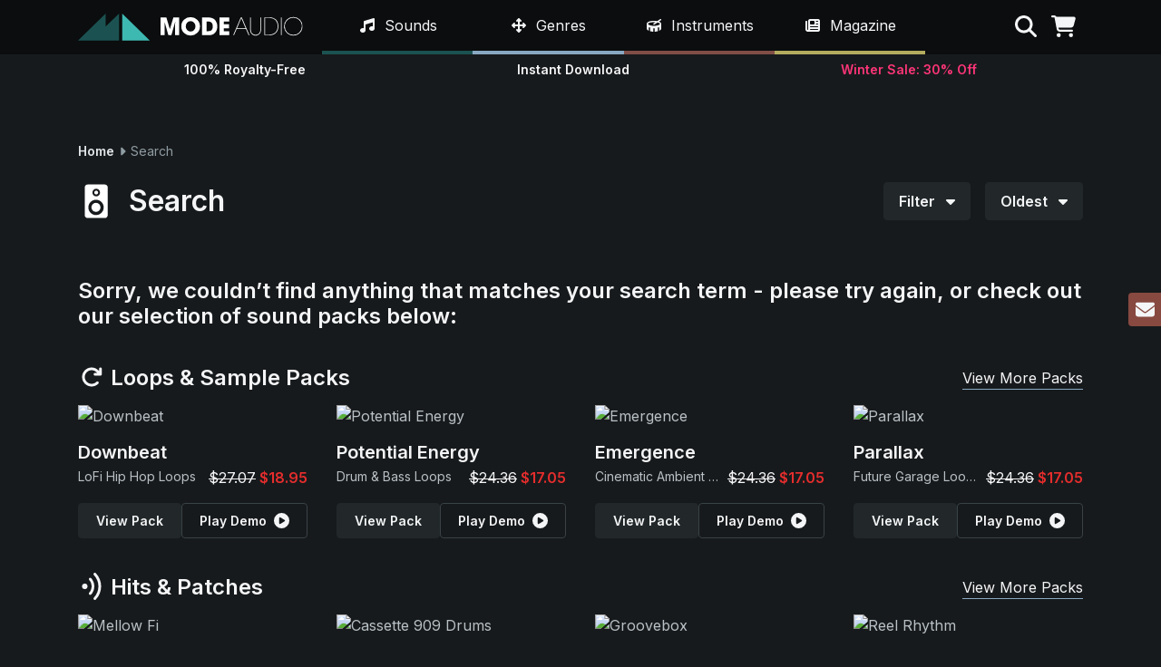

--- FILE ---
content_type: text/html; charset=UTF-8
request_url: https://modeaudio.com/search/bass/synthwave?sort=created&dir=ASC&page=8
body_size: 14467
content:
<!doctype html>
<html class="no-js" lang="en">
<head>
    <script>(function(w,d,s,l,i){w[l]=w[l]||[];w[l].push({'gtm.start':
  new Date().getTime(),event:'gtm.js'});var f=d.getElementsByTagName(s)[0],
  j=d.createElement(s),dl=l!='dataLayer'?'&l='+l:'';j.async=true;j.src=
  'https://www.googletagmanager.com/gtm.js?id='+i+dl;f.parentNode.insertBefore(j,f);
  })(window,document,'script','dataLayer','GTM-T8WGFX8M');</script>
    <meta charset="utf-8">
  <meta http-equiv="x-ua-compatible" content="ie=edge">
  <meta name="viewport" content="width=device-width, initial-scale=1">
            <title>Download Sample Packs, Music Loops & Synth Presets | ModeAudio</title>
                <meta name="description" content="ModeAudio's premium collection of quality, Royalty Free WAV sample packs, Reason Refills, Ableton Live Packs, Synth Presets and Drum Kit Sampler Patches!">
                <meta property="og:title" content="Download Sample Packs, Music Loops & Synth Presets | ModeAudio">
                <meta property="og:description" content="ModeAudio's premium collection of quality, Royalty Free WAV sample packs, Reason Refills, Ableton Live Packs, Synth Presets and Drum Kit Sampler Patches!">
                <meta property="og:url" content="https://modeaudio.com/">
                <meta property="og:image" content="https://modeaudio.com/img/modeaudio.png">
                <meta property="og:site_name" content="ModeAudio">
            <link rel="canonical" href="https://modeaudio.com/search/bass/synthwave?page=">
            <meta name="twitter:card" content="summary">
  <meta name="twitter:site" content="@modeaudio">
  <meta name="twitter:creator" content="@modeaudio">
    <meta name="robots" content="noindex, nofollow">
    <meta name="referrer" content="unsafe-url">
  <meta name="algolia-site-verification"  content="A59071B81B4729A4" />
  <link rel="icon" type="image/png" href="/favicon.ico">
  <link rel="publisher" href="https://plus.google.com/b/111441512758775367058/+ModeAudio/">
  <link rel="preconnect" href="https://fonts.googleapis.com">
  <link rel="preconnect" href="https://fonts.gstatic.com" crossorigin>
  <link rel="preconnect" href="https://www.google.com">
  <link rel="preconnect" href="https://www.gstatic.com" crossorigin>
  <link rel="preconnect" href="https://kit.fontawesome.com" crossorigin>
  <link href="https://fonts.googleapis.com/css2?family=Inter:wght@400;600&display=swap" rel="stylesheet">
  <script defer src="https://kit.fontawesome.com/be1c9b8509.js" crossorigin="anonymous"></script>
  <link href="https://modeaudio.com/css/style.css?v=1761145662142" media="all" type="text/css" rel="stylesheet">
  <script>
    document.documentElement.className='js';
    baseUrl='https://modeaudio.com/';
    captchaSiteKey="0x4AAAAAAABJSGyDv8kxD0Nr";
  </script>
  <script src='https://js.sentry-cdn.com/ca456b15d2ba4d81a85f9e697f74b6da.min.js' crossorigin="anonymous"></script>
  <script src="https://challenges.cloudflare.com/turnstile/v0/api.js"></script>
</head>
<body class="page-search-bass-synthwave">
      <noscript><iframe src="https://www.googletagmanager.com/ns.html?id=GTM-T8WGFX8M"
    height="0" width="0" style="display:none;visibility:hidden"></iframe></noscript>
    <div class="loader"><div class="loader__spinner"></div></div>
  <header class="site-header fixed-top">
  <div class="site-header-top position-relative bg-dark py-2 py-lg-0" style="z-index:1">
    <div class="container">
      <div class="row">
        <div class="col-7 col-lg-3 d-flex align-items-center">
          <a class="js-site-logo" href="https://modeaudio.com/">
            <img class="site-logo" src="/img/site/modeaudio_logo.svg" alt="ModeAudio" width="472" height="57">
          </a>
        </div>
        <nav class="col-12 col-lg-7 site-nav-wrap">
  <div class="container px-lg-0 bg-dark h-100">
    <ul class="site-nav position-relative d-flex list-unstyled mb-0">
      <li class="site-nav-item site-nav-item--sounds js-nav-item" data-id="Sounds">
        <div class="site-nav-item__label d-flex align-items-center">
          <a class="site-nav-item__link text-white d-block py-3 px-2 px-xl-3 text-decoration-none js-nav-link" href="https://modeaudio.com/royalty-free-sounds">
            <i class="fa-solid fa-music fa-fw me-1"></i>&nbsp;<span class="link-name">Sounds</span>
          </a>
          <div class="site-nav-item__expand d-flex justify-content-center align-items-center d-lg-none cursor-pointer js-nav-item-expand">
            <i class="fa-solid fa-fw fa-caret-down"></i>
          </div>
        </div>
        <div class="mega bg-dark p-2 p-lg-3 w-100">
          <div class="mega-header border-bottom pb-2 px-2 h6 mt-1 d-none d-lg-block">
            <a class="d-block js-nav-link text-white" href="https://modeaudio.com/royalty-free-sounds">Category</a>
          </div>
          <ul class="mega-list row mb-lg-3 mega-list--primary list-unstyled">
                          <li class="mega-list__item col-12 col-lg-4">
                <a class="mega-list__link js-nav-link" href="https://modeaudio.com/category/loops-sample-packs">Loops & Sample Packs</a>
              </li>
                          <li class="mega-list__item col-12 col-lg-4">
                <a class="mega-list__link js-nav-link" href="https://modeaudio.com/category/hits-patches">Hits & Patches</a>
              </li>
                          <li class="mega-list__item col-12 col-lg-4">
                <a class="mega-list__link js-nav-link" href="https://modeaudio.com/category/synth-presets">Synth Presets</a>
              </li>
                          <li class="mega-list__item col-12 col-lg-4">
                <a class="mega-list__link js-nav-link" href="https://modeaudio.com/category/field-recordings">Field Recordings</a>
              </li>
                          <li class="mega-list__item col-12 col-lg-4">
                <a class="mega-list__link js-nav-link" href="https://modeaudio.com/category/bundle-packs">Bundle Packs</a>
              </li>
                          <li class="mega-list__item col-12 col-lg-4">
                <a class="mega-list__link js-nav-link" href="https://modeaudio.com/category/plugins">Plugins</a>
              </li>
                        <li class="mega-list__item col-12 col-lg-4">
              <a class="mega-list__link js-nav-link" style="color:white !important;" href="https://modeaudio.com/deals">Deals</a>
            </li>
          </ul>
          <div class="d-none d-lg-block">
            <div class="mega-header border-bottom pb-1 px-2 h6 mt-1">
              <a class="d-block text-white js-nav-link" href="https://modeaudio.com/royalty-free-sounds">Formats</a>
            </div>
            <ul class="mega-list row mb-2 list-unstyled">
                              <li class="mega-list__item col-12 col-lg-4">
                  <a class="mega-list__link js-nav-link" href="https://modeaudio.com/serum-presets">Serum Presets</a>
                </li>
                              <li class="mega-list__item col-12 col-lg-4">
                  <a class="mega-list__link js-nav-link" href="https://modeaudio.com/fl-studio-packs">FL Studio Packs</a>
                </li>
                              <li class="mega-list__item col-12 col-lg-4">
                  <a class="mega-list__link js-nav-link" href="https://modeaudio.com/midi-files">MIDI Files</a>
                </li>
                              <li class="mega-list__item col-12 col-lg-4">
                  <a class="mega-list__link js-nav-link" href="https://modeaudio.com/vital-synth-presets">Vital Synth Presets</a>
                </li>
                              <li class="mega-list__item col-12 col-lg-4">
                  <a class="mega-list__link js-nav-link" href="https://modeaudio.com/ableton-live-packs">Ableton Live Packs</a>
                </li>
                              <li class="mega-list__item col-12 col-lg-4">
                  <a class="mega-list__link js-nav-link" href="https://modeaudio.com/mini-packs">Mini Packs</a>
                </li>
                              <li class="mega-list__item col-12 col-lg-4">
                  <a class="mega-list__link js-nav-link" href="https://modeaudio.com/drum-samples">Drum Samples</a>
                </li>
                              <li class="mega-list__item col-12 col-lg-4">
                  <a class="mega-list__link js-nav-link" href="https://modeaudio.com/reason-refills">Reason ReFills</a>
                </li>
                              <li class="mega-list__item col-12 col-lg-4">
                  <a class="mega-list__link js-nav-link" href="https://modeaudio.com/micro-packs">Micro Packs</a>
                </li>
                          </ul>
          </div>
        </div>
      </li>
      <li class="site-nav-item site-nav-item--genres js-nav-item" data-id="Genres">
        <div class="site-nav-item__label d-flex align-items-center">
          <a class="site-nav-item__link text-white d-block py-3 px-2 px-xl-3 text-decoration-none js-nav-link" href="https://modeaudio.com/royalty-free-sounds">
            <i class="fa-solid fa-arrows fa-fw me-1"></i>&nbsp;<span class="link-name">Genres</span>
          </a>
          <div class="site-nav-item__expand d-flex justify-content-center align-items-center d-lg-none cursor-pointer js-nav-item-expand">
            <i class="fa-solid fa-fw fa-caret-down"></i>
          </div>
        </div>
        <div class="mega bg-dark p-2 p-lg-3 w-100">
          <div class="mega-header border-bottom pb-2 px-2 h6 mt-1 d-none d-lg-block">
            <a class="d-block text-white js-nav-link" href="https://modeaudio.com/royalty-free-sounds">Genre</a>
          </div>
          <ul class="mega-list row mb-lg-3 mega-list--primary list-unstyled">
                          <li class="mega-list__item col-12 col-lg-4">
                <a class="mega-list__link js-nav-link" href="https://modeaudio.com/ambient-samples?sort=created&dir=ASC&page=8">Ambient</a>
              </li>
                          <li class="mega-list__item col-12 col-lg-4">
                <a class="mega-list__link js-nav-link" href="https://modeaudio.com/cinematic-samples-and-sounds?sort=created&dir=ASC&page=8">Cinematic</a>
              </li>
                          <li class="mega-list__item col-12 col-lg-4">
                <a class="mega-list__link js-nav-link" href="https://modeaudio.com/downtempo-chillout-samples-and-sounds?sort=created&dir=ASC&page=8">Downtempo</a>
              </li>
                          <li class="mega-list__item col-12 col-lg-4">
                <a class="mega-list__link js-nav-link" href="https://modeaudio.com/edm-samples-and-sounds?sort=created&dir=ASC&page=8">EDM</a>
              </li>
                          <li class="mega-list__item col-12 col-lg-4">
                <a class="mega-list__link js-nav-link" href="https://modeaudio.com/hip-hop-samples-and-sounds?sort=created&dir=ASC&page=8">Hip Hop</a>
              </li>
                          <li class="mega-list__item col-12 col-lg-4">
                <a class="mega-list__link js-nav-link" href="https://modeaudio.com/house-samples-and-sounds?sort=created&dir=ASC&page=8">House</a>
              </li>
                          <li class="mega-list__item col-12 col-lg-4">
                <a class="mega-list__link js-nav-link" href="https://modeaudio.com/lofi-samples-and-loops?sort=created&dir=ASC&page=8">LoFi</a>
              </li>
                          <li class="mega-list__item col-12 col-lg-4">
                <a class="mega-list__link js-nav-link" href="https://modeaudio.com/pop-samples-and-sounds?sort=created&dir=ASC&page=8">Pop</a>
              </li>
                          <li class="mega-list__item col-12 col-lg-4">
                <a class="mega-list__link js-nav-link" href="https://modeaudio.com/rnb-samples-and-sounds?sort=created&dir=ASC&page=8">R&B</a>
              </li>
                          <li class="mega-list__item col-12 col-lg-4">
                <a class="mega-list__link js-nav-link" href="https://modeaudio.com/synthwave-samples-and-retro-sounds?sort=created&dir=ASC&page=8">Synthwave</a>
              </li>
                          <li class="mega-list__item col-12 col-lg-4">
                <a class="mega-list__link js-nav-link" href="https://modeaudio.com/techno-samples-and-sounds?sort=created&dir=ASC&page=8">Techno</a>
              </li>
                          <li class="mega-list__item col-12 col-lg-4">
                <a class="mega-list__link js-nav-link" href="https://modeaudio.com/trap-samples-and-sounds?sort=created&dir=ASC&page=8">Trap</a>
              </li>
                      </ul>
          <div class="d-none d-lg-block">
            <div class="mega-header border-bottom pb-1 h6 px-2 mt-1"><a class="d-block js-nav-link" href="https://modeaudio.com/royalty-free-sounds">Formats</a></div>
            <ul class="mega-list row mb-2 list-unstyled">
                              <li class="mega-list__item col-12 col-lg-4">
                  <a class="mega-list__link js-nav-link" href="https://modeaudio.com/serum-presets">Serum Presets</a>
                </li>
                              <li class="mega-list__item col-12 col-lg-4">
                  <a class="mega-list__link js-nav-link" href="https://modeaudio.com/fl-studio-packs">FL Studio Packs</a>
                </li>
                              <li class="mega-list__item col-12 col-lg-4">
                  <a class="mega-list__link js-nav-link" href="https://modeaudio.com/midi-files">MIDI Files</a>
                </li>
                              <li class="mega-list__item col-12 col-lg-4">
                  <a class="mega-list__link js-nav-link" href="https://modeaudio.com/vital-synth-presets">Vital Synth Presets</a>
                </li>
                              <li class="mega-list__item col-12 col-lg-4">
                  <a class="mega-list__link js-nav-link" href="https://modeaudio.com/ableton-live-packs">Ableton Live Packs</a>
                </li>
                              <li class="mega-list__item col-12 col-lg-4">
                  <a class="mega-list__link js-nav-link" href="https://modeaudio.com/mini-packs">Mini Packs</a>
                </li>
                              <li class="mega-list__item col-12 col-lg-4">
                  <a class="mega-list__link js-nav-link" href="https://modeaudio.com/drum-samples">Drum Samples</a>
                </li>
                              <li class="mega-list__item col-12 col-lg-4">
                  <a class="mega-list__link js-nav-link" href="https://modeaudio.com/reason-refills">Reason ReFills</a>
                </li>
                              <li class="mega-list__item col-12 col-lg-4">
                  <a class="mega-list__link js-nav-link" href="https://modeaudio.com/micro-packs">Micro Packs</a>
                </li>
                          </ul>
          </div>
        </div>
      </li>
      <li class="site-nav-item site-nav-item--instruments js-nav-item" data-id="Instruments">
        <div class="site-nav-item__label d-flex align-items-center">
          <a class="site-nav-item__link text-white d-block py-3 px-2 px-xl-3 text-decoration-none js-nav-link" href="https://modeaudio.com/royalty-free-sounds">
            <i class="fa-solid fa-drum fa-fw me-1"></i>&nbsp;<span class="link-name">Instruments</span>
          </a>
          <div class="site-nav-item__expand d-flex justify-content-center align-items-center d-lg-none cursor-pointer js-nav-item-expand">
            <i class="fa-solid fa-fw fa-caret-down"></i>
          </div>
        </div>
        <div class="mega bg-dark p-2 p-lg-3 w-100">
          <div class="mega-header border-bottom pb-2 px-2 h6 mt-1 d-none d-lg-block">
            <a class="d-block text-white js-nav-link" href="https://modeaudio.com/royalty-free-sounds">Instrument</a>
          </div>
          <ul class="mega-list row mb-lg-3 mega-list--primary list-unstyled">
                          <li class="mega-list__item col-12 col-lg-4">
                <a class="mega-list__link js-nav-link" href="https://modeaudio.com/bass-samples-and-sounds?sort=created&dir=ASC&page=8">Bass</a>
              </li>
                          <li class="mega-list__item col-12 col-lg-4">
                <a class="mega-list__link js-nav-link" href="https://modeaudio.com/search/drums?sort=created&dir=ASC&page=8">Drums</a>
              </li>
                          <li class="mega-list__item col-12 col-lg-4">
                <a class="mega-list__link js-nav-link" href="https://modeaudio.com/guitar-samples-and-loops?sort=created&dir=ASC&page=8">Guitars</a>
              </li>
                          <li class="mega-list__item col-12 col-lg-4">
                <a class="mega-list__link js-nav-link" href="https://modeaudio.com/percussion-samples?sort=created&dir=ASC&page=8">Percussion</a>
              </li>
                          <li class="mega-list__item col-12 col-lg-4">
                <a class="mega-list__link js-nav-link" href="https://modeaudio.com/keys-piano-samples-and-sounds?sort=created&dir=ASC&page=8">Piano & Keys</a>
              </li>
                          <li class="mega-list__item col-12 col-lg-4">
                <a class="mega-list__link js-nav-link" href="https://modeaudio.com/sound-effects?sort=created&dir=ASC&page=8">SFX</a>
              </li>
                          <li class="mega-list__item col-12 col-lg-4">
                <a class="mega-list__link js-nav-link" href="https://modeaudio.com/synth-samples-and-sounds?sort=created&dir=ASC&page=8">Synths</a>
              </li>
                          <li class="mega-list__item col-12 col-lg-4">
                <a class="mega-list__link js-nav-link" href="https://modeaudio.com/synth-textures-and-drone-samples?sort=created&dir=ASC&page=8">Textures</a>
              </li>
                          <li class="mega-list__item col-12 col-lg-4">
                <a class="mega-list__link js-nav-link" href="https://modeaudio.com/vocal-samples-and-loops?sort=created&dir=ASC&page=8">Vocals</a>
              </li>
                      </ul>
          <div class="d-none d-lg-block">
            <div class="mega-header border-bottom pb-1 h6 px-2 mt-1"><a class="d-block js-nav-link" href="https://modeaudio.com/royalty-free-sounds">Formats</a></div>
            <ul class="mega-list row mb-2 list-unstyled">
                              <li class="mega-list__item col-12 col-lg-4">
                  <a class="mega-list__link js-nav-link" href="https://modeaudio.com/serum-presets">Serum Presets</a>
                </li>
                              <li class="mega-list__item col-12 col-lg-4">
                  <a class="mega-list__link js-nav-link" href="https://modeaudio.com/fl-studio-packs">FL Studio Packs</a>
                </li>
                              <li class="mega-list__item col-12 col-lg-4">
                  <a class="mega-list__link js-nav-link" href="https://modeaudio.com/midi-files">MIDI Files</a>
                </li>
                              <li class="mega-list__item col-12 col-lg-4">
                  <a class="mega-list__link js-nav-link" href="https://modeaudio.com/vital-synth-presets">Vital Synth Presets</a>
                </li>
                              <li class="mega-list__item col-12 col-lg-4">
                  <a class="mega-list__link js-nav-link" href="https://modeaudio.com/ableton-live-packs">Ableton Live Packs</a>
                </li>
                              <li class="mega-list__item col-12 col-lg-4">
                  <a class="mega-list__link js-nav-link" href="https://modeaudio.com/mini-packs">Mini Packs</a>
                </li>
                              <li class="mega-list__item col-12 col-lg-4">
                  <a class="mega-list__link js-nav-link" href="https://modeaudio.com/drum-samples">Drum Samples</a>
                </li>
                              <li class="mega-list__item col-12 col-lg-4">
                  <a class="mega-list__link js-nav-link" href="https://modeaudio.com/reason-refills">Reason ReFills</a>
                </li>
                              <li class="mega-list__item col-12 col-lg-4">
                  <a class="mega-list__link js-nav-link" href="https://modeaudio.com/micro-packs">Micro Packs</a>
                </li>
                          </ul>
          </div>
        </div>
      </li>
      <li class="site-nav-item site-nav-item--magazine js-nav-item" data-id="Magazine">
        <div class="site-nav-item__label d-flex align-items-center">
          <a class="site-nav-item__link text-white d-block py-3 px-2 px-xl-3 text-decoration-none js-nav-link" href="https://modeaudio.com/magazine">
            <i class="fa-solid fa-newspaper fa-fw me-1"></i>&nbsp;<span class="link-name">Magazine</span>
          </a>
          <div class="site-nav-item__expand d-flex justify-content-center align-items-center d-lg-none cursor-pointer js-nav-item-expand">
            <i class="fa-solid fa-fw fa-caret-down"></i>
          </div>
        </div>
        <div class="mega bg-dark p-2 p-lg-3 w-100">
          <div class="mega-header border-bottom pb-2 px-2 h6 mt-1 d-none d-lg-block"><a class="magazine-link js-nav-link" href="https://modeaudio.com/magazine">Latest Articles</a></div>
          <ul class="mega-list row mb-lg-2 mega-list--primary mega-list--articles list-unstyled">
                          <li class="mega-list__item col-12 col-lg-4">
                <a class="mega-list__link js-nav-link" href="https://modeaudio.com/magazine/3-free-ableton-live-racks-one-knob-fx">3 Free Ableton Live Racks: One Knob FX</a>
              </li>
                          <li class="mega-list__item col-12 col-lg-4">
                <a class="mega-list__link js-nav-link" href="https://modeaudio.com/magazine/lofi-hip-hop-5-production-essentials">LoFi Hip Hop: 5 Production Essentials</a>
              </li>
                          <li class="mega-list__item col-12 col-lg-4">
                <a class="mega-list__link js-nav-link" href="https://modeaudio.com/magazine/creating-epic-snares-using-airspace">Creating Epic Snares Using Airspace</a>
              </li>
                          <li class="mega-list__item col-12 col-lg-4">
                <a class="mega-list__link js-nav-link" href="https://modeaudio.com/magazine/using-airspace-3-sound-design-methods">Using Airspace: 3 Sound Design Methods</a>
              </li>
                          <li class="mega-list__item col-12 col-lg-4">
                <a class="mega-list__link js-nav-link" href="https://modeaudio.com/magazine/1-hour-of-serum-2-ambient-music">1 Hour Of Serum 2 | Ambient Music</a>
              </li>
                          <li class="mega-list__item col-12 col-lg-4">
                <a class="mega-list__link js-nav-link" href="https://modeaudio.com/magazine/an-introduction-to-serum-2">An Introduction To Serum 2</a>
              </li>
                      </ul>
          <div class="d-none d-lg-block">
            <div class="mega-header border-bottom pb-1 h6 px-2 mt-1"><a class="magazine-link js-nav-link" href="https://modeaudio.com/magazine">Categories</a></div>
            <ul class="mega-list row mb-2 list-unstyled">
                              <li class="mega-list__item col-12 col-lg-4">
                  <a class="mega-list__link js-nav-link" href="https://modeaudio.com/magazine/category/tutorials">Tutorials</a>
                </li>
                              <li class="mega-list__item col-12 col-lg-4">
                  <a class="mega-list__link js-nav-link" href="https://modeaudio.com/magazine/category/resources">Resources</a>
                </li>
                              <li class="mega-list__item col-12 col-lg-4">
                  <a class="mega-list__link js-nav-link" href="https://modeaudio.com/magazine/category/production-tips">Production Tips</a>
                </li>
                              <li class="mega-list__item col-12 col-lg-4">
                  <a class="mega-list__link js-nav-link" href="https://modeaudio.com/magazine/category/news">News</a>
                </li>
                              <li class="mega-list__item col-12 col-lg-4">
                  <a class="mega-list__link js-nav-link" href="https://modeaudio.com/magazine/category/mixes">Mixes</a>
                </li>
                              <li class="mega-list__item col-12 col-lg-4">
                  <a class="mega-list__link js-nav-link" href="https://modeaudio.com/magazine/category/quick-tips">Quick Tips</a>
                </li>
                              <li class="mega-list__item col-12 col-lg-4">
                  <a class="mega-list__link js-nav-link" href="https://modeaudio.com/magazine/category/video-tutorials">Video Tutorials</a>
                </li>
                          </ul>
          </div>
        </div>
      </li>
      <li class="site-nav-item d-flex d-lg-none js-nav-item">
        <a href="https://modeaudio.com/contact" class="site-nav-item__link text-white d-block py-3 py-xl-4 px-3 d-flex align-items-center h-100">Contact</a>      </li>
      <li class="site-nav-item d-flex d-lg-none js-nav-item">
        <a href="https://modeaudio.com/support" class="site-nav-item__link text-white d-block py-3 py-xl-4 px-3 d-flex align-items-center h-100">Support</a>      </li>
    </ul>
  </div>
</nav>
        <div class="col-5 col-lg-2 d-flex justify-content-end align-items-center nav-tools-wrap js-nav-tools">
          <ul class="d-flex list-unstyled mb-0 me-n2 me-lg-0">
            <li class="nav-tool px-2 cursor-pointer">
              <i id="search" title="Search" class="js-search fa-solid fa-search text-white"></i>
            </li>
            <li class="nav-tool px-2 position-relative cursor-pointer">
              <i id="cart" title="Shopping Cart" class="js-cart fa-solid fa-shopping-cart text-white"></i>
              <span id="cart-count"></span>
            </li>
            <li class="nav-tool js-mobile-nav d-lg-none px-2 cursor-pointer text-white">
              <i class="fa-solid fa-bars fa-fw" title="Menu"></i>
            </li>
          </ul>
        </div>
      </div>
    </div>
  </div>
  <div class="container">
    <div class="sub-header position-relative">
      <div class="drop drop-search w-100 js-drop">
  <form class="search-form js-search-form" method="GET" action="https://modeaudio.com/search" accept-charset="UTF-8">  <label for="q" class="form-label sr-only">Search term</label>
  <div class="input-group input-group-lg">
    <input type="text" id="q" name="q" class="form-control" aria-label="Search term" required minlength="3" autocomplete="off">
    <button class="btn btn-primary" type="submit">Search</button>
  </div>
  </form></div>
      <div class="drop drop-cart js-drop">
  Loading...
</div>
      <div class="player py-3 px-2 py-sm-2 bg-dark fixed-bottom w-100">
  <div class="container">
    <div class="d-flex align-items-center w-100">
      <div class="player-controls w-100 d-flex align-items-center text-white">
        <div class="player__play me-2 cursor-pointer js-player-play">
          <i class="fa-solid fa-circle-play fa-fw" aria-hidden="true"></i>
        </div>
        <div class="player__pause me-2 cursor-pointer js-player-pause">
          <i class="fa-solid fa-circle-pause fa-fw" aria-hidden="true"></i>
        </div>
        <a href="/" class="player__title text-truncate text-sm fw-bold me-3 js-player-title" aria-label="View pack page"></a>
        <div class="player__scrubber cursor-pointer js-player-scrub">
          <div class="player__position js-player-position" style="width:0%"></div>
        </div>
      </div>
    </div>
  </div>
</div>
      <div class="d-flex align-items-center justify-content-between h-100">
        <div class="text-sm text-center flex-fill fw-bold text-white">100% Royalty-Free</div>
        <div class="d-none d-sm-block flex-fill text-sm text-center fw-bold text-white">Instant Download</div>
        <div class="flex-fill text-sm text-center fw-bold">
                      <a href="royalty-free-sounds" style="color:#fd3578">
                                    Winter Sale: 30% Off
                      </a>
        </div>
      </div>
    </div>
  </div>
</header>
  <div class="container">
    <div id="content">
              <a class="d-none d-sm-block my-3" href="https://modeaudio.com/royalty-free-sounds">
          <img
            class="w-100 h-auto rounded-1"
            src="https://wsrv.nl/?output=webp&q=80&encoding=origin&url=https%3A%2F%2Fmodeaudio.com%2Fimg%2Fbanners%2Fbanner-thin-693c42ae158e6.jpg"
            srcset="https://wsrv.nl/?output=webp&q=80&encoding=origin&w=320&url=https%3A%2F%2Fmodeaudio.com%2Fimg%2Fbanners%2Fbanner-thin-693c42ae158e6.jpg 320w, https://wsrv.nl/?output=webp&q=80&encoding=origin&w=640&url=https%3A%2F%2Fmodeaudio.com%2Fimg%2Fbanners%2Fbanner-thin-693c42ae158e6.jpg 640w, https://wsrv.nl/?output=webp&q=80&encoding=origin&w=960&url=https%3A%2F%2Fmodeaudio.com%2Fimg%2Fbanners%2Fbanner-thin-693c42ae158e6.jpg 960w, https://wsrv.nl/?output=webp&q=80&encoding=origin&w=1280&url=https%3A%2F%2Fmodeaudio.com%2Fimg%2Fbanners%2Fbanner-thin-693c42ae158e6.jpg 1280w, https://wsrv.nl/?output=webp&q=80&encoding=origin&w=1920&url=https%3A%2F%2Fmodeaudio.com%2Fimg%2Fbanners%2Fbanner-thin-693c42ae158e6.jpg 1920w"
            sizes="(min-width: 1200px) 1108px, calc(100vw - 2rem)"
            alt=""
          />
        </a>
            <div class="breadcrumb align-items-center text-sm my-4">
            <a class="js-breadcrumb-link fw-bold" href="https://modeaudio.com/">
        Home      </a>
    
          <i class="fa-solid fa-caret-right fa-fw text-gray-400"></i>
                <span class="text-gray-400">Search</span>
    
        </div>
      <div class="mb-sm-5">
  <div class="d-flex flex-column flex-lg-row justify-content-between mb-3 mb-sm-0">
    <div class="catalog-category d-flex align-items-center me-lg-3 mb-3 mb-lg-0">
              <h1 class="h3 m-0 d-flex align-items-center me-3">
          <img class="catalog-url-logo me-3" src="/img/site/format_icon_speaker.svg" />
          Search        </h1>
          </div>
    <div class="catalog-tools d-flex">
      <div class="dropdown js-dropdown">
        <button class="btn btn-gray-800 dropdown-toggle js-dropdown-toggle">
          Filter <i class="fa-solid fa-caret-down ms-2"></i>
        </button>
        <div class="dropdown-menu filter-dropdown-menu js-dropdown-menu p-0">
          <div class="filter-wrap p-3">
          <div class="filter-clear d-flex align-items-center justify-content-end">
        <a href="/royalty-free-sounds">Clear Filters <i class="fa-solid fa-xmark ms-1"></i></a>
      </div>
        <div class="row">
              <div class="col-12 col-sm-6 col-lg-3 mb-3 mb-lg-0">
          <div class="border-bottom h6 text-white pb-2 mb-2">Sound Type</div>
          <ul class="filter-list list-unstyled mb-0">
                          <li>
                                                                          <span class="filter-item d-block py-2 py-md-1 js-filter-link is-active" data-href="https://modeaudio.com/synthwave-samples-and-retro-sounds?sort=created&dir=ASC&page=8">
                      <i class="fa-solid fa-check-square me-1" aria-hidden="true"></i> Bass                    </span>
                                                </li>
                          <li>
                                                      <span class="filter-item d-block py-2 py-md-1 js-filter-link" data-href="https://modeaudio.com/search/bass/drums/synthwave?sort=created&dir=ASC&page=8">
                      <i class="fa-solid fa-square me-1" aria-hidden="true"></i> Drums                    </span>
                                                </li>
                          <li>
                                                      <span class="filter-item d-block py-2 py-md-1 js-filter-link" data-href="https://modeaudio.com/search/bass/guitars/synthwave?sort=created&dir=ASC&page=8">
                      <i class="fa-solid fa-square me-1" aria-hidden="true"></i> Guitars                    </span>
                                                </li>
                          <li>
                                                      <span class="filter-item d-block py-2 py-md-1 js-filter-link" data-href="https://modeaudio.com/search/bass/percussion/synthwave?sort=created&dir=ASC&page=8">
                      <i class="fa-solid fa-square me-1" aria-hidden="true"></i> Percussion                    </span>
                                                </li>
                          <li>
                                                      <span class="filter-item d-block py-2 py-md-1 js-filter-link" data-href="https://modeaudio.com/search/bass/piano-and-keys/synthwave?sort=created&dir=ASC&page=8">
                      <i class="fa-solid fa-square me-1" aria-hidden="true"></i> Piano & Keys                    </span>
                                                </li>
                          <li>
                                                      <span class="filter-item d-block py-2 py-md-1 js-filter-link" data-href="https://modeaudio.com/search/bass/sfx/synthwave?sort=created&dir=ASC&page=8">
                      <i class="fa-solid fa-square me-1" aria-hidden="true"></i> SFX                    </span>
                                                </li>
                          <li>
                                                      <span class="filter-item d-block py-2 py-md-1 js-filter-link" data-href="https://modeaudio.com/search/bass/synths/synthwave?sort=created&dir=ASC&page=8">
                      <i class="fa-solid fa-square me-1" aria-hidden="true"></i> Synths                    </span>
                                                </li>
                          <li>
                                                      <span class="filter-item d-block py-2 py-md-1 js-filter-link" data-href="https://modeaudio.com/search/bass/synthwave/textures?sort=created&dir=ASC&page=8">
                      <i class="fa-solid fa-square me-1" aria-hidden="true"></i> Textures                    </span>
                                                </li>
                          <li>
                                                      <span class="filter-item d-block py-2 py-md-1 js-filter-link" data-href="https://modeaudio.com/search/bass/synthwave/vocals?sort=created&dir=ASC&page=8">
                      <i class="fa-solid fa-square me-1" aria-hidden="true"></i> Vocals                    </span>
                                                </li>
                      </ul>
        </div>
              <div class="col-12 col-sm-6 col-lg-3 mb-3 mb-lg-0">
          <div class="border-bottom h6 text-white pb-2 mb-2">Genre</div>
          <ul class="filter-list list-unstyled mb-0">
                          <li>
                                                      <span class="filter-item d-block py-2 py-md-1 js-filter-link" data-href="https://modeaudio.com/search/ambient/bass/synthwave?sort=created&dir=ASC&page=8">
                      <i class="fa-solid fa-square me-1" aria-hidden="true"></i> Ambient                    </span>
                                                </li>
                          <li>
                                                      <span class="filter-item d-block py-2 py-md-1 js-filter-link" data-href="https://modeaudio.com/search/bass/cinematic/synthwave?sort=created&dir=ASC&page=8">
                      <i class="fa-solid fa-square me-1" aria-hidden="true"></i> Cinematic                    </span>
                                                </li>
                          <li>
                                                      <span class="filter-item d-block py-2 py-md-1 js-filter-link" data-href="https://modeaudio.com/search/bass/downtempo/synthwave?sort=created&dir=ASC&page=8">
                      <i class="fa-solid fa-square me-1" aria-hidden="true"></i> Downtempo                    </span>
                                                </li>
                          <li>
                                                      <span class="filter-item d-block py-2 py-md-1 js-filter-link" data-href="https://modeaudio.com/search/bass/edm/synthwave?sort=created&dir=ASC&page=8">
                      <i class="fa-solid fa-square me-1" aria-hidden="true"></i> EDM                    </span>
                                                </li>
                          <li>
                                                      <span class="filter-item d-block py-2 py-md-1 js-filter-link" data-href="https://modeaudio.com/search/bass/hip-hop/synthwave?sort=created&dir=ASC&page=8">
                      <i class="fa-solid fa-square me-1" aria-hidden="true"></i> Hip Hop                    </span>
                                                </li>
                          <li>
                                                      <span class="filter-item d-block py-2 py-md-1 js-filter-link" data-href="https://modeaudio.com/search/bass/house/synthwave?sort=created&dir=ASC&page=8">
                      <i class="fa-solid fa-square me-1" aria-hidden="true"></i> House                    </span>
                                                </li>
                          <li>
                                                      <span class="filter-item d-block py-2 py-md-1 js-filter-link" data-href="https://modeaudio.com/search/bass/lofi/synthwave?sort=created&dir=ASC&page=8">
                      <i class="fa-solid fa-square me-1" aria-hidden="true"></i> LoFi                    </span>
                                                </li>
                          <li>
                                                      <span class="filter-item d-block py-2 py-md-1 js-filter-link" data-href="https://modeaudio.com/search/bass/pop/synthwave?sort=created&dir=ASC&page=8">
                      <i class="fa-solid fa-square me-1" aria-hidden="true"></i> Pop                    </span>
                                                </li>
                          <li>
                                                      <span class="filter-item d-block py-2 py-md-1 js-filter-link" data-href="https://modeaudio.com/search/bass/rnb/synthwave?sort=created&dir=ASC&page=8">
                      <i class="fa-solid fa-square me-1" aria-hidden="true"></i> R&B                    </span>
                                                </li>
                          <li>
                                                                          <span class="filter-item d-block py-2 py-md-1 js-filter-link is-active" data-href="https://modeaudio.com/bass-samples-and-sounds?sort=created&dir=ASC&page=8">
                      <i class="fa-solid fa-check-square me-1" aria-hidden="true"></i> Synthwave                    </span>
                                                </li>
                          <li>
                                                      <span class="filter-item d-block py-2 py-md-1 js-filter-link" data-href="https://modeaudio.com/search/bass/synthwave/techno?sort=created&dir=ASC&page=8">
                      <i class="fa-solid fa-square me-1" aria-hidden="true"></i> Techno                    </span>
                                                </li>
                          <li>
                                                      <span class="filter-item d-block py-2 py-md-1 js-filter-link" data-href="https://modeaudio.com/search/bass/synthwave/trap?sort=created&dir=ASC&page=8">
                      <i class="fa-solid fa-square me-1" aria-hidden="true"></i> Trap                    </span>
                                                </li>
                      </ul>
        </div>
              <div class="col-12 col-sm-6 col-lg-3 mb-3 mb-lg-0">
          <div class="border-bottom h6 text-white pb-2 mb-2">Software</div>
          <ul class="filter-list list-unstyled mb-0">
                          <li>
                                                      <span class="filter-item d-block py-2 py-md-1 js-filter-link" data-href="https://modeaudio.com/search/bass/fm8/synthwave?sort=created&dir=ASC&page=8">
                      <i class="fa-solid fa-square me-1" aria-hidden="true"></i> FM8                    </span>
                                                </li>
                          <li>
                                  <span class="filter-item d-block py-2 py-md-1 is-disabled">
                    <i class="fa-solid fa-square me-1" aria-hidden="true"></i> Maschine                  </span>
                              </li>
                          <li>
                                                      <span class="filter-item d-block py-2 py-md-1 js-filter-link" data-href="https://modeaudio.com/search/bass/massive/synthwave?sort=created&dir=ASC&page=8">
                      <i class="fa-solid fa-square me-1" aria-hidden="true"></i> Massive                    </span>
                                                </li>
                          <li>
                                                      <span class="filter-item d-block py-2 py-md-1 js-filter-link" data-href="https://modeaudio.com/search/bass/serum/synthwave?sort=created&dir=ASC&page=8">
                      <i class="fa-solid fa-square me-1" aria-hidden="true"></i> Serum                    </span>
                                                </li>
                          <li>
                                  <span class="filter-item d-block py-2 py-md-1 is-disabled">
                    <i class="fa-solid fa-square me-1" aria-hidden="true"></i> Sylenth1                  </span>
                              </li>
                          <li>
                                  <span class="filter-item d-block py-2 py-md-1 is-disabled">
                    <i class="fa-solid fa-square me-1" aria-hidden="true"></i> Thor                  </span>
                              </li>
                          <li>
                                  <span class="filter-item d-block py-2 py-md-1 is-disabled">
                    <i class="fa-solid fa-square me-1" aria-hidden="true"></i> Ultrabeat                  </span>
                              </li>
                          <li>
                                                      <span class="filter-item d-block py-2 py-md-1 js-filter-link" data-href="https://modeaudio.com/search/bass/synthwave/vital?sort=created&dir=ASC&page=8">
                      <i class="fa-solid fa-square me-1" aria-hidden="true"></i> Vital                    </span>
                                                </li>
                      </ul>
        </div>
              <div class="col-12 col-sm-6 col-lg-3 mb-3 mb-lg-0">
          <div class="border-bottom h6 text-white pb-2 mb-2">Format</div>
          <ul class="filter-list list-unstyled mb-0">
                          <li>
                                                      <span class="filter-item d-block py-2 py-md-1 js-filter-link" data-href="https://modeaudio.com/search/ableton-live-packs/bass/synthwave?sort=created&dir=ASC&page=8">
                      <i class="fa-solid fa-square me-1" aria-hidden="true"></i> Ableton Live Packs                    </span>
                                                </li>
                          <li>
                                                      <span class="filter-item d-block py-2 py-md-1 js-filter-link" data-href="https://modeaudio.com/search/apple-loops-logicpro/bass/synthwave?sort=created&dir=ASC&page=8">
                      <i class="fa-solid fa-square me-1" aria-hidden="true"></i> Apple Loops / Logic Pro                    </span>
                                                </li>
                          <li>
                                                      <span class="filter-item d-block py-2 py-md-1 js-filter-link" data-href="https://modeaudio.com/search/bass/fl-studio-packs/synthwave?sort=created&dir=ASC&page=8">
                      <i class="fa-solid fa-square me-1" aria-hidden="true"></i> FL Studio Packs                    </span>
                                                </li>
                          <li>
                                                      <span class="filter-item d-block py-2 py-md-1 js-filter-link" data-href="https://modeaudio.com/search/bass/midi-files/synthwave?sort=created&dir=ASC&page=8">
                      <i class="fa-solid fa-square me-1" aria-hidden="true"></i> MIDI Files                    </span>
                                                </li>
                          <li>
                                                      <span class="filter-item d-block py-2 py-md-1 js-filter-link" data-href="https://modeaudio.com/search/bass/rex-loops/synthwave?sort=created&dir=ASC&page=8">
                      <i class="fa-solid fa-square me-1" aria-hidden="true"></i> REX Loops                    </span>
                                                </li>
                          <li>
                                                      <span class="filter-item d-block py-2 py-md-1 js-filter-link" data-href="https://modeaudio.com/search/bass/reason-refills/synthwave?sort=created&dir=ASC&page=8">
                      <i class="fa-solid fa-square me-1" aria-hidden="true"></i> Reason ReFills                    </span>
                                                </li>
                          <li>
                                                      <span class="filter-item d-block py-2 py-md-1 js-filter-link" data-href="https://modeaudio.com/search/bass/synthwave/wav-files?sort=created&dir=ASC&page=8">
                      <i class="fa-solid fa-square me-1" aria-hidden="true"></i> WAV Files                    </span>
                                                </li>
                      </ul>
        </div>
          </div>
  </div>
        </div>
      </div>
      <div class="dropdown ms-3 js-dropdown">
        <button class="btn btn-gray-800 dropdown-toggle js-dropdown-toggle">
           Oldest  <i class="fa-solid fa-caret-down ms-2"></i>
        </button>
        <div class="dropdown-menu dropdown-menu-end js-dropdown-menu">
                      <a class="dropdown-item" href="https://modeaudio.com/search/bass/synthwave?sort=price&dir=ASC&page=8">Price Ascending</a>
            <a class="dropdown-item" href="https://modeaudio.com/search/bass/synthwave?sort=price&dir=DESC&page=8">Price Descending</a>
                      <a class="dropdown-item" href="https://modeaudio.com/search/bass/synthwave?sort=created&dir=ASC&page=8"> Oldest</a>
            <a class="dropdown-item" href="https://modeaudio.com/search/bass/synthwave?sort=created&dir=DESC&page=8"> Latest</a>
                  </div>
      </div>
    </div>
  </div>
</div>
<div class="mb-5">
  <ul class="pagination pagination-sm flex-wrap">
      </ul>
</div>
<div class="row">
  <div class="col-12">
          <div class="panel mb-5 h4">Sorry, we couldn&rsquo;t find anything that matches your search term - please try again, or check out our selection of sound packs below:</div>
      <div class="row">
        <div class="col-12">
                                <div>
              <div class="w-100 mt-2 mb-3 d-flex justify-content-between align-items-center">
                <h2 class="h4 m-0">
                  <a class="text-white" href="https://modeaudio.com/category/loops-sample-packs">
                    <i class="fa-solid fa-fw fa-arrow-rotate-right"></i>
                    Loops & Sample Packs                  </a>
                </h2>
                <a class="text-white u-highlight-link" href="https://modeaudio.com/category/loops-sample-packs">View More Packs</a>
              </div>
              <div class="row">
                                  <div class="col-12 col-sm-6 col-lg-3 mb-5 d-flex">
                    <div class="product-tile position-relative d-flex flex-column w-100 js-product-tile" data-name="Downbeat">
  <img
    src="https://wsrv.nl/?output=webp&q=80&encoding=origin&w=261&h=261&url=https%3A%2F%2Fmodeaudio.com%2Fimg%2Fproducts%2Fdownbeat_1765905977.jpg"
    srcset="https://wsrv.nl/?output=webp&q=80&encoding=origin&w=261&h=261&url=https%3A%2F%2Fmodeaudio.com%2Fimg%2Fproducts%2Fdownbeat_1765905977.jpg, https://wsrv.nl/?output=webp&q=60&encoding=origin&w=261&h=261&dpr=2&url=https%3A%2F%2Fmodeaudio.com%2Fimg%2Fproducts%2Fdownbeat_1765905977.jpg 2x"
    alt="Downbeat"
    class="product-tile__image rounded-1"
    loading="lazy"
    width="261"
    height="261"
  >
  <div class="product-tile__overlay d-flex flex-fill flex-column justify-content-between pt-3">
    <div>
      <h3 class="h5 mb-1 text-truncate">
        <a href="https://modeaudio.com/product/downbeat-lofi-hip-hop-loops" class="stretched-link text-truncate text-white">Downbeat</a>
      </h3>
      <div class="d-flex justify-content-between align-items-start w-100 mb-2 mb-md-3">
        <div class="text-sm mt-0 text-truncate">LoFi Hip Hop Loops</div>
                  <div class="flex-shrink-0 ms-2"><span class="text-decoration-line-through text-white">$27.07</span><span class="ms-1 text-danger text-red fw-bold">$18.95</span></div>
              </div>
      <div class="product-tile__description rounded-1 text-sm mb-2">
        Cook up a fresh slice of dreamy LoFi Hip Hop with 354MB of dusty beats, slick instrumentals & plenty of low-end!      </div>
    </div>
    <div class="d-flex flex-column gap-2 mt-2 mt-xl-0 flex-xl-row" style="z-index:1">
      <a href="https://modeaudio.com/product/downbeat-lofi-hip-hop-loops" class="btn btn-gray-800 text-white btn-sm flex-fill js-no-prop" title="View">
        View Pack      </a>
            <div
        class="btn btn-outline-gray-700 btn-sm text-white d-flex flex-fill justify-content-center align-items-center play-btn js-play"
          data-title="Downbeat Demo" data-subtitle="LoFi Hip Hop Loops" data-url="https://d3vpddfq0dlg9t.cloudfront.net/Downbeat_Demo.mp3" data-location="listing" data-link="https://modeaudio.com/product/downbeat-lofi-hip-hop-loops" title="Play Demo"         data-loc="Tile"
      >
        Play Demo <i class="fa-solid fa-circle-play fa-lg ms-2"></i><i class="fa-solid fa-circle-pause fa-lg ms-2"></i>
      </div>
          </div>
  </div>
</div>
                  </div>
                                  <div class="col-12 col-sm-6 col-lg-3 mb-5 d-flex">
                    <div class="product-tile position-relative d-flex flex-column w-100 js-product-tile" data-name="Potential Energy">
  <img
    src="https://wsrv.nl/?output=webp&q=80&encoding=origin&w=261&h=261&url=https%3A%2F%2Fmodeaudio.com%2Fimg%2Fproducts%2Fpotential-energy_1763133815.jpg"
    srcset="https://wsrv.nl/?output=webp&q=80&encoding=origin&w=261&h=261&url=https%3A%2F%2Fmodeaudio.com%2Fimg%2Fproducts%2Fpotential-energy_1763133815.jpg, https://wsrv.nl/?output=webp&q=60&encoding=origin&w=261&h=261&dpr=2&url=https%3A%2F%2Fmodeaudio.com%2Fimg%2Fproducts%2Fpotential-energy_1763133815.jpg 2x"
    alt="Potential Energy"
    class="product-tile__image rounded-1"
    loading="lazy"
    width="261"
    height="261"
  >
  <div class="product-tile__overlay d-flex flex-fill flex-column justify-content-between pt-3">
    <div>
      <h3 class="h5 mb-1 text-truncate">
        <a href="https://modeaudio.com/product/potential-energy-drum-bass-loops" class="stretched-link text-truncate text-white">Potential Energy</a>
      </h3>
      <div class="d-flex justify-content-between align-items-start w-100 mb-2 mb-md-3">
        <div class="text-sm mt-0 text-truncate">Drum & Bass Loops</div>
                  <div class="flex-shrink-0 ms-2"><span class="text-decoration-line-through text-white">$24.36</span><span class="ms-1 text-danger text-red fw-bold">$17.05</span></div>
              </div>
      <div class="product-tile__description rounded-1 text-sm mb-2">
        Set your D&B beats alight with 285MB of break-neck drums, cavernous bass & rich, atmospheric synths!      </div>
    </div>
    <div class="d-flex flex-column gap-2 mt-2 mt-xl-0 flex-xl-row" style="z-index:1">
      <a href="https://modeaudio.com/product/potential-energy-drum-bass-loops" class="btn btn-gray-800 text-white btn-sm flex-fill js-no-prop" title="View">
        View Pack      </a>
            <div
        class="btn btn-outline-gray-700 btn-sm text-white d-flex flex-fill justify-content-center align-items-center play-btn js-play"
          data-title="Potential Energy Demo" data-subtitle="Drum & Bass Loops" data-url="https://d3vpddfq0dlg9t.cloudfront.net/Potential_Energy_Demo.mp3" data-location="listing" data-link="https://modeaudio.com/product/potential-energy-drum-bass-loops" title="Play Demo"         data-loc="Tile"
      >
        Play Demo <i class="fa-solid fa-circle-play fa-lg ms-2"></i><i class="fa-solid fa-circle-pause fa-lg ms-2"></i>
      </div>
          </div>
  </div>
</div>
                  </div>
                                  <div class="col-12 col-sm-6 col-lg-3 mb-5 d-flex">
                    <div class="product-tile position-relative d-flex flex-column w-100 js-product-tile" data-name="Emergence">
  <img
    src="https://wsrv.nl/?output=webp&q=80&encoding=origin&w=261&h=261&url=https%3A%2F%2Fmodeaudio.com%2Fimg%2Fproducts%2Femergence_1761905394.jpg"
    srcset="https://wsrv.nl/?output=webp&q=80&encoding=origin&w=261&h=261&url=https%3A%2F%2Fmodeaudio.com%2Fimg%2Fproducts%2Femergence_1761905394.jpg, https://wsrv.nl/?output=webp&q=60&encoding=origin&w=261&h=261&dpr=2&url=https%3A%2F%2Fmodeaudio.com%2Fimg%2Fproducts%2Femergence_1761905394.jpg 2x"
    alt="Emergence"
    class="product-tile__image rounded-1"
    loading="lazy"
    width="261"
    height="261"
  >
  <div class="product-tile__overlay d-flex flex-fill flex-column justify-content-between pt-3">
    <div>
      <h3 class="h5 mb-1 text-truncate">
        <a href="https://modeaudio.com/product/emergence-cinematic-ambient-loops" class="stretched-link text-truncate text-white">Emergence</a>
      </h3>
      <div class="d-flex justify-content-between align-items-start w-100 mb-2 mb-md-3">
        <div class="text-sm mt-0 text-truncate">Cinematic Ambient Loops</div>
                  <div class="flex-shrink-0 ms-2"><span class="text-decoration-line-through text-white">$24.36</span><span class="ms-1 text-danger text-red fw-bold">$17.05</span></div>
              </div>
      <div class="product-tile__description rounded-1 text-sm mb-2">
        Fill the screen with emotion & momentum with 493MB of tense Ambient synths & thundering Cinematic drums!      </div>
    </div>
    <div class="d-flex flex-column gap-2 mt-2 mt-xl-0 flex-xl-row" style="z-index:1">
      <a href="https://modeaudio.com/product/emergence-cinematic-ambient-loops" class="btn btn-gray-800 text-white btn-sm flex-fill js-no-prop" title="View">
        View Pack      </a>
            <div
        class="btn btn-outline-gray-700 btn-sm text-white d-flex flex-fill justify-content-center align-items-center play-btn js-play"
          data-title="Emergence Demo" data-subtitle="Cinematic Ambient Loops" data-url="https://d3vpddfq0dlg9t.cloudfront.net/Emergence_Demo.mp3" data-location="listing" data-link="https://modeaudio.com/product/emergence-cinematic-ambient-loops" title="Play Demo"         data-loc="Tile"
      >
        Play Demo <i class="fa-solid fa-circle-play fa-lg ms-2"></i><i class="fa-solid fa-circle-pause fa-lg ms-2"></i>
      </div>
          </div>
  </div>
</div>
                  </div>
                                  <div class="col-12 col-sm-6 col-lg-3 mb-5 d-flex">
                    <div class="product-tile position-relative d-flex flex-column w-100 js-product-tile" data-name="Parallax">
  <img
    src="https://wsrv.nl/?output=webp&q=80&encoding=origin&w=261&h=261&url=https%3A%2F%2Fmodeaudio.com%2Fimg%2Fproducts%2Fparallax_1761307686.jpg"
    srcset="https://wsrv.nl/?output=webp&q=80&encoding=origin&w=261&h=261&url=https%3A%2F%2Fmodeaudio.com%2Fimg%2Fproducts%2Fparallax_1761307686.jpg, https://wsrv.nl/?output=webp&q=60&encoding=origin&w=261&h=261&dpr=2&url=https%3A%2F%2Fmodeaudio.com%2Fimg%2Fproducts%2Fparallax_1761307686.jpg 2x"
    alt="Parallax"
    class="product-tile__image rounded-1"
    loading="lazy"
    width="261"
    height="261"
  >
  <div class="product-tile__overlay d-flex flex-fill flex-column justify-content-between pt-3">
    <div>
      <h3 class="h5 mb-1 text-truncate">
        <a href="https://modeaudio.com/product/parallax-future-garage-loops" class="stretched-link text-truncate text-white">Parallax</a>
      </h3>
      <div class="d-flex justify-content-between align-items-start w-100 mb-2 mb-md-3">
        <div class="text-sm mt-0 text-truncate">Future Garage Loops</div>
                  <div class="flex-shrink-0 ms-2"><span class="text-decoration-line-through text-white">$24.36</span><span class="ms-1 text-danger text-red fw-bold">$17.05</span></div>
              </div>
      <div class="product-tile__description rounded-1 text-sm mb-2">
        Sink into a deep pool of rolling bass waves, beats, synths & ghostly vocals with 439MB of Future Garage sounds!      </div>
    </div>
    <div class="d-flex flex-column gap-2 mt-2 mt-xl-0 flex-xl-row" style="z-index:1">
      <a href="https://modeaudio.com/product/parallax-future-garage-loops" class="btn btn-gray-800 text-white btn-sm flex-fill js-no-prop" title="View">
        View Pack      </a>
            <div
        class="btn btn-outline-gray-700 btn-sm text-white d-flex flex-fill justify-content-center align-items-center play-btn js-play"
          data-title="Parallax Demo" data-subtitle="Future Garage Loops" data-url="https://d3vpddfq0dlg9t.cloudfront.net/Parallax_Demo2.mp3" data-location="listing" data-link="https://modeaudio.com/product/parallax-future-garage-loops" title="Play Demo"         data-loc="Tile"
      >
        Play Demo <i class="fa-solid fa-circle-play fa-lg ms-2"></i><i class="fa-solid fa-circle-pause fa-lg ms-2"></i>
      </div>
          </div>
  </div>
</div>
                  </div>
                              </div>
            </div>
                                          <div>
              <div class="w-100 mt-2 mb-3 d-flex justify-content-between align-items-center">
                <h2 class="h4 m-0">
                  <a class="text-white" href="https://modeaudio.com/category/hits-patches">
                    <i class="fa-solid fa-fw fa-wifi fa-rotate-90"></i>
                    Hits & Patches                  </a>
                </h2>
                <a class="text-white u-highlight-link" href="https://modeaudio.com/category/hits-patches">View More Packs</a>
              </div>
              <div class="row">
                                  <div class="col-12 col-sm-6 col-lg-3 mb-5 d-flex">
                    <div class="product-tile position-relative d-flex flex-column w-100 js-product-tile" data-name="Mellow Fi">
  <img
    src="https://wsrv.nl/?output=webp&q=80&encoding=origin&w=261&h=261&url=https%3A%2F%2Fmodeaudio.com%2Fimg%2Fproducts%2Fmellow-fi_1764866915.jpg"
    srcset="https://wsrv.nl/?output=webp&q=80&encoding=origin&w=261&h=261&url=https%3A%2F%2Fmodeaudio.com%2Fimg%2Fproducts%2Fmellow-fi_1764866915.jpg, https://wsrv.nl/?output=webp&q=60&encoding=origin&w=261&h=261&dpr=2&url=https%3A%2F%2Fmodeaudio.com%2Fimg%2Fproducts%2Fmellow-fi_1764866915.jpg 2x"
    alt="Mellow Fi"
    class="product-tile__image rounded-1"
    loading="lazy"
    width="261"
    height="261"
  >
  <div class="product-tile__overlay d-flex flex-fill flex-column justify-content-between pt-3">
    <div>
      <h3 class="h5 mb-1 text-truncate">
        <a href="https://modeaudio.com/product/mellow-fi-lofi-drum-samples" class="stretched-link text-truncate text-white">Mellow Fi</a>
      </h3>
      <div class="d-flex justify-content-between align-items-start w-100 mb-2 mb-md-3">
        <div class="text-sm mt-0 text-truncate">LoFi Drum Samples</div>
                  <div class="flex-shrink-0 ms-2"><span class="text-decoration-line-through text-white">$21.65</span><span class="ms-1 text-danger text-red fw-bold">$15.16</span></div>
              </div>
      <div class="product-tile__description rounded-1 text-sm mb-2">
        Sculpt your next low & slow masterpiece with 223 richly mellow drum samples dripping with LoFi crunch & character!      </div>
    </div>
    <div class="d-flex flex-column gap-2 mt-2 mt-xl-0 flex-xl-row" style="z-index:1">
      <a href="https://modeaudio.com/product/mellow-fi-lofi-drum-samples" class="btn btn-gray-800 text-white btn-sm flex-fill js-no-prop" title="View">
        View Pack      </a>
            <div
        class="btn btn-outline-gray-700 btn-sm text-white d-flex flex-fill justify-content-center align-items-center play-btn js-play"
          data-title="Mellow Fi Demo" data-subtitle="LoFi Drum Samples" data-url="https://d3vpddfq0dlg9t.cloudfront.net/Mellow_Fi_Demo.mp3" data-location="listing" data-link="https://modeaudio.com/product/mellow-fi-lofi-drum-samples" title="Play Demo"         data-loc="Tile"
      >
        Play Demo <i class="fa-solid fa-circle-play fa-lg ms-2"></i><i class="fa-solid fa-circle-pause fa-lg ms-2"></i>
      </div>
          </div>
  </div>
</div>
                  </div>
                                  <div class="col-12 col-sm-6 col-lg-3 mb-5 d-flex">
                    <div class="product-tile position-relative d-flex flex-column w-100 js-product-tile" data-name="Cassette 909 Drums">
  <img
    src="https://wsrv.nl/?output=webp&q=80&encoding=origin&w=261&h=261&url=https%3A%2F%2Fmodeaudio.com%2Fimg%2Fproducts%2Fcassette-909-drums_1763982979.jpg"
    srcset="https://wsrv.nl/?output=webp&q=80&encoding=origin&w=261&h=261&url=https%3A%2F%2Fmodeaudio.com%2Fimg%2Fproducts%2Fcassette-909-drums_1763982979.jpg, https://wsrv.nl/?output=webp&q=60&encoding=origin&w=261&h=261&dpr=2&url=https%3A%2F%2Fmodeaudio.com%2Fimg%2Fproducts%2Fcassette-909-drums_1763982979.jpg 2x"
    alt="Cassette 909 Drums"
    class="product-tile__image rounded-1"
    loading="lazy"
    width="261"
    height="261"
  >
  <div class="product-tile__overlay d-flex flex-fill flex-column justify-content-between pt-3">
    <div>
      <h3 class="h5 mb-1 text-truncate">
        <a href="https://modeaudio.com/product/cassette-909-drums-mini-pack-0034" class="stretched-link text-truncate text-white">Cassette 909 Drums</a>
      </h3>
      <div class="d-flex justify-content-between align-items-start w-100 mb-2 mb-md-3">
        <div class="text-sm mt-0 text-truncate">Mini Pack 0034</div>
                  <div class="flex-shrink-0 ms-2"><span class="text-decoration-line-through text-white">$10.83</span><span class="ms-1 text-danger text-red fw-bold">$7.58</span></div>
              </div>
      <div class="product-tile__description rounded-1 text-sm mb-2">
        Harness the legendary sound of the 909 drum machine with 136 slamming analog drum samples recorded onto cassette tape!      </div>
    </div>
    <div class="d-flex flex-column gap-2 mt-2 mt-xl-0 flex-xl-row" style="z-index:1">
      <a href="https://modeaudio.com/product/cassette-909-drums-mini-pack-0034" class="btn btn-gray-800 text-white btn-sm flex-fill js-no-prop" title="View">
        View Pack      </a>
            <div
        class="btn btn-outline-gray-700 btn-sm text-white d-flex flex-fill justify-content-center align-items-center play-btn js-play"
          data-title="Cassette 909 Drums Demo" data-subtitle="Mini Pack 0034" data-url="https://d3vpddfq0dlg9t.cloudfront.net/Cassette_909_Demo.mp3" data-location="listing" data-link="https://modeaudio.com/product/cassette-909-drums-mini-pack-0034" title="Play Demo"         data-loc="Tile"
      >
        Play Demo <i class="fa-solid fa-circle-play fa-lg ms-2"></i><i class="fa-solid fa-circle-pause fa-lg ms-2"></i>
      </div>
          </div>
  </div>
</div>
                  </div>
                                  <div class="col-12 col-sm-6 col-lg-3 mb-5 d-flex">
                    <div class="product-tile position-relative d-flex flex-column w-100 js-product-tile" data-name="Groovebox">
  <img
    src="https://wsrv.nl/?output=webp&q=80&encoding=origin&w=261&h=261&url=https%3A%2F%2Fmodeaudio.com%2Fimg%2Fproducts%2Fgroovebox_1763140831.jpg"
    srcset="https://wsrv.nl/?output=webp&q=80&encoding=origin&w=261&h=261&url=https%3A%2F%2Fmodeaudio.com%2Fimg%2Fproducts%2Fgroovebox_1763140831.jpg, https://wsrv.nl/?output=webp&q=60&encoding=origin&w=261&h=261&dpr=2&url=https%3A%2F%2Fmodeaudio.com%2Fimg%2Fproducts%2Fgroovebox_1763140831.jpg 2x"
    alt="Groovebox"
    class="product-tile__image rounded-1"
    loading="lazy"
    width="261"
    height="261"
  >
  <div class="product-tile__overlay d-flex flex-fill flex-column justify-content-between pt-3">
    <div>
      <h3 class="h5 mb-1 text-truncate">
        <a href="https://modeaudio.com/product/groovebox-classic-drum-samples" class="stretched-link text-truncate text-white">Groovebox</a>
      </h3>
      <div class="d-flex justify-content-between align-items-start w-100 mb-2 mb-md-3">
        <div class="text-sm mt-0 text-truncate">Classic Drum Samples</div>
                  <div class="flex-shrink-0 ms-2"><span class="text-decoration-line-through text-white">$21.65</span><span class="ms-1 text-danger text-red fw-bold">$15.16</span></div>
              </div>
      <div class="product-tile__description rounded-1 text-sm mb-2">
        Rediscover the golden era of the drum machine with this rip-roaringly retro choice of 272 drum samples & 60 drum loops!      </div>
    </div>
    <div class="d-flex flex-column gap-2 mt-2 mt-xl-0 flex-xl-row" style="z-index:1">
      <a href="https://modeaudio.com/product/groovebox-classic-drum-samples" class="btn btn-gray-800 text-white btn-sm flex-fill js-no-prop" title="View">
        View Pack      </a>
            <div
        class="btn btn-outline-gray-700 btn-sm text-white d-flex flex-fill justify-content-center align-items-center play-btn js-play"
          data-title="Groovebox Demo" data-subtitle="Classic Drum Samples" data-url="https://d3vpddfq0dlg9t.cloudfront.net/Groovebox_Demo.mp3" data-location="listing" data-link="https://modeaudio.com/product/groovebox-classic-drum-samples" title="Play Demo"         data-loc="Tile"
      >
        Play Demo <i class="fa-solid fa-circle-play fa-lg ms-2"></i><i class="fa-solid fa-circle-pause fa-lg ms-2"></i>
      </div>
          </div>
  </div>
</div>
                  </div>
                                  <div class="col-12 col-sm-6 col-lg-3 mb-5 d-flex">
                    <div class="product-tile position-relative d-flex flex-column w-100 js-product-tile" data-name="Reel Rhythm">
  <img
    src="https://wsrv.nl/?output=webp&q=80&encoding=origin&w=261&h=261&url=https%3A%2F%2Fmodeaudio.com%2Fimg%2Fproducts%2Freel-rhythm_1757953148.jpg"
    srcset="https://wsrv.nl/?output=webp&q=80&encoding=origin&w=261&h=261&url=https%3A%2F%2Fmodeaudio.com%2Fimg%2Fproducts%2Freel-rhythm_1757953148.jpg, https://wsrv.nl/?output=webp&q=60&encoding=origin&w=261&h=261&dpr=2&url=https%3A%2F%2Fmodeaudio.com%2Fimg%2Fproducts%2Freel-rhythm_1757953148.jpg 2x"
    alt="Reel Rhythm"
    class="product-tile__image rounded-1"
    loading="lazy"
    width="261"
    height="261"
  >
  <div class="product-tile__overlay d-flex flex-fill flex-column justify-content-between pt-3">
    <div>
      <h3 class="h5 mb-1 text-truncate">
        <a href="https://modeaudio.com/product/reel-rhythm-analog-tape-drum-samples" class="stretched-link text-truncate text-white">Reel Rhythm</a>
      </h3>
      <div class="d-flex justify-content-between align-items-start w-100 mb-2 mb-md-3">
        <div class="text-sm mt-0 text-truncate">Analog Tape Drum Samples</div>
                  <div class="flex-shrink-0 ms-2"><span class="text-decoration-line-through text-white">$21.65</span><span class="ms-1 text-danger text-red fw-bold">$15.16</span></div>
              </div>
      <div class="product-tile__description rounded-1 text-sm mb-2">
        Layer your music in the irresistibly crisp sound of vintage magnetic tape with 348 Reel-To-Reel processed drum samples!      </div>
    </div>
    <div class="d-flex flex-column gap-2 mt-2 mt-xl-0 flex-xl-row" style="z-index:1">
      <a href="https://modeaudio.com/product/reel-rhythm-analog-tape-drum-samples" class="btn btn-gray-800 text-white btn-sm flex-fill js-no-prop" title="View">
        View Pack      </a>
            <div
        class="btn btn-outline-gray-700 btn-sm text-white d-flex flex-fill justify-content-center align-items-center play-btn js-play"
          data-title="Reel Rhythm Demo" data-subtitle="Analog Tape Drum Samples" data-url="https://d3vpddfq0dlg9t.cloudfront.net/Reel_Rhythm_Demo.mp3" data-location="listing" data-link="https://modeaudio.com/product/reel-rhythm-analog-tape-drum-samples" title="Play Demo"         data-loc="Tile"
      >
        Play Demo <i class="fa-solid fa-circle-play fa-lg ms-2"></i><i class="fa-solid fa-circle-pause fa-lg ms-2"></i>
      </div>
          </div>
  </div>
</div>
                  </div>
                              </div>
            </div>
                                          <div>
              <div class="w-100 mt-2 mb-3 d-flex justify-content-between align-items-center">
                <h2 class="h4 m-0">
                  <a class="text-white" href="https://modeaudio.com/category/synth-presets">
                    <i class="fa-solid fa-fw fa-power-off fa-rotate-90"></i>
                    Synth Presets                  </a>
                </h2>
                <a class="text-white u-highlight-link" href="https://modeaudio.com/category/synth-presets">View More Packs</a>
              </div>
              <div class="row">
                                  <div class="col-12 col-sm-6 col-lg-3 mb-5 d-flex">
                    <div class="product-tile position-relative d-flex flex-column w-100 js-product-tile" data-name="Dawn">
  <img
    src="https://wsrv.nl/?output=webp&q=80&encoding=origin&w=261&h=261&url=https%3A%2F%2Fmodeaudio.com%2Fimg%2Fproducts%2Fdawn_1764950574.jpg"
    srcset="https://wsrv.nl/?output=webp&q=80&encoding=origin&w=261&h=261&url=https%3A%2F%2Fmodeaudio.com%2Fimg%2Fproducts%2Fdawn_1764950574.jpg, https://wsrv.nl/?output=webp&q=60&encoding=origin&w=261&h=261&dpr=2&url=https%3A%2F%2Fmodeaudio.com%2Fimg%2Fproducts%2Fdawn_1764950574.jpg 2x"
    alt="Dawn"
    class="product-tile__image rounded-1"
    loading="lazy"
    width="261"
    height="261"
  >
  <div class="product-tile__overlay d-flex flex-fill flex-column justify-content-between pt-3">
    <div>
      <h3 class="h5 mb-1 text-truncate">
        <a href="https://modeaudio.com/product/dawn-serum-2-ambient-presets" class="stretched-link text-truncate text-white">Dawn</a>
      </h3>
      <div class="d-flex justify-content-between align-items-start w-100 mb-2 mb-md-3">
        <div class="text-sm mt-0 text-truncate">Serum 2 Ambient Presets</div>
                  <div class="flex-shrink-0 ms-2"><span class="text-decoration-line-through text-white">$21.65</span><span class="ms-1 text-danger text-red fw-bold">$15.16</span></div>
              </div>
      <div class="product-tile__description rounded-1 text-sm mb-2">
        Introduce some radiant Ambient bliss into your music with 50 sumptuous presets for Serum 2!      </div>
    </div>
    <div class="d-flex flex-column gap-2 mt-2 mt-xl-0 flex-xl-row" style="z-index:1">
      <a href="https://modeaudio.com/product/dawn-serum-2-ambient-presets" class="btn btn-gray-800 text-white btn-sm flex-fill js-no-prop" title="View">
        View Pack      </a>
            <div
        class="btn btn-outline-gray-700 btn-sm text-white d-flex flex-fill justify-content-center align-items-center play-btn js-play"
          data-title="Dawn Demo" data-subtitle="Serum 2 Ambient Presets" data-url="https://d3vpddfq0dlg9t.cloudfront.net/Dawn_Demo2.mp3" data-location="listing" data-link="https://modeaudio.com/product/dawn-serum-2-ambient-presets" title="Play Demo"         data-loc="Tile"
      >
        Play Demo <i class="fa-solid fa-circle-play fa-lg ms-2"></i><i class="fa-solid fa-circle-pause fa-lg ms-2"></i>
      </div>
          </div>
  </div>
</div>
                  </div>
                                  <div class="col-12 col-sm-6 col-lg-3 mb-5 d-flex">
                    <div class="product-tile position-relative d-flex flex-column w-100 js-product-tile" data-name="Landmark">
  <img
    src="https://wsrv.nl/?output=webp&q=80&encoding=origin&w=261&h=261&url=https%3A%2F%2Fmodeaudio.com%2Fimg%2Fproducts%2Flandmark_1762446063.jpg"
    srcset="https://wsrv.nl/?output=webp&q=80&encoding=origin&w=261&h=261&url=https%3A%2F%2Fmodeaudio.com%2Fimg%2Fproducts%2Flandmark_1762446063.jpg, https://wsrv.nl/?output=webp&q=60&encoding=origin&w=261&h=261&dpr=2&url=https%3A%2F%2Fmodeaudio.com%2Fimg%2Fproducts%2Flandmark_1762446063.jpg 2x"
    alt="Landmark"
    class="product-tile__image rounded-1"
    loading="lazy"
    width="261"
    height="261"
  >
  <div class="product-tile__overlay d-flex flex-fill flex-column justify-content-between pt-3">
    <div>
      <h3 class="h5 mb-1 text-truncate">
        <a href="https://modeaudio.com/product/landmark-serum-2-drum-bass-presets" class="stretched-link text-truncate text-white">Landmark</a>
      </h3>
      <div class="d-flex justify-content-between align-items-start w-100 mb-2 mb-md-3">
        <div class="text-sm mt-0 text-truncate">Serum 2 Drum & Bass Presets</div>
                  <div class="flex-shrink-0 ms-2"><span class="text-decoration-line-through text-white">$21.65</span><span class="ms-1 text-danger text-red fw-bold">$15.16</span></div>
              </div>
      <div class="product-tile__description rounded-1 text-sm mb-2">
        Fuse lush pads & punchy synths with the lightspeed drum breaks & subs of D&B with this set of 50 presets for Serum 2!      </div>
    </div>
    <div class="d-flex flex-column gap-2 mt-2 mt-xl-0 flex-xl-row" style="z-index:1">
      <a href="https://modeaudio.com/product/landmark-serum-2-drum-bass-presets" class="btn btn-gray-800 text-white btn-sm flex-fill js-no-prop" title="View">
        View Pack      </a>
            <div
        class="btn btn-outline-gray-700 btn-sm text-white d-flex flex-fill justify-content-center align-items-center play-btn js-play"
          data-title="Landmark Demo" data-subtitle="Serum 2 Drum & Bass Presets" data-url="https://d3vpddfq0dlg9t.cloudfront.net/Landmark_Demo.mp3" data-location="listing" data-link="https://modeaudio.com/product/landmark-serum-2-drum-bass-presets" title="Play Demo"         data-loc="Tile"
      >
        Play Demo <i class="fa-solid fa-circle-play fa-lg ms-2"></i><i class="fa-solid fa-circle-pause fa-lg ms-2"></i>
      </div>
          </div>
  </div>
</div>
                  </div>
                                  <div class="col-12 col-sm-6 col-lg-3 mb-5 d-flex">
                    <div class="product-tile position-relative d-flex flex-column w-100 js-product-tile" data-name="Memory Plaza">
  <img
    src="https://wsrv.nl/?output=webp&q=80&encoding=origin&w=261&h=261&url=https%3A%2F%2Fmodeaudio.com%2Fimg%2Fproducts%2Fmemory-plaza_1759742838.jpg"
    srcset="https://wsrv.nl/?output=webp&q=80&encoding=origin&w=261&h=261&url=https%3A%2F%2Fmodeaudio.com%2Fimg%2Fproducts%2Fmemory-plaza_1759742838.jpg, https://wsrv.nl/?output=webp&q=60&encoding=origin&w=261&h=261&dpr=2&url=https%3A%2F%2Fmodeaudio.com%2Fimg%2Fproducts%2Fmemory-plaza_1759742838.jpg 2x"
    alt="Memory Plaza"
    class="product-tile__image rounded-1"
    loading="lazy"
    width="261"
    height="261"
  >
  <div class="product-tile__overlay d-flex flex-fill flex-column justify-content-between pt-3">
    <div>
      <h3 class="h5 mb-1 text-truncate">
        <a href="https://modeaudio.com/product/memory-plaza-serum-2-vaporwave-presets" class="stretched-link text-truncate text-white">Memory Plaza</a>
      </h3>
      <div class="d-flex justify-content-between align-items-start w-100 mb-2 mb-md-3">
        <div class="text-sm mt-0 text-truncate">Serum 2 Vaporwave Presets</div>
                  <div class="flex-shrink-0 ms-2"><span class="text-decoration-line-through text-white">$21.65</span><span class="ms-1 text-danger text-red fw-bold">$15.16</span></div>
              </div>
      <div class="product-tile__description rounded-1 text-sm mb-2">
        Soundtrack the virtual shopping malls of the early internet with this richly woozy set of 50 Vaporwave presets for Serum 2!      </div>
    </div>
    <div class="d-flex flex-column gap-2 mt-2 mt-xl-0 flex-xl-row" style="z-index:1">
      <a href="https://modeaudio.com/product/memory-plaza-serum-2-vaporwave-presets" class="btn btn-gray-800 text-white btn-sm flex-fill js-no-prop" title="View">
        View Pack      </a>
            <div
        class="btn btn-outline-gray-700 btn-sm text-white d-flex flex-fill justify-content-center align-items-center play-btn js-play"
          data-title="Memory Plaza Demo" data-subtitle="Serum 2 Vaporwave Presets" data-url="https://d3vpddfq0dlg9t.cloudfront.net/Memory_Plaza_Demo.mp3" data-location="listing" data-link="https://modeaudio.com/product/memory-plaza-serum-2-vaporwave-presets" title="Play Demo"         data-loc="Tile"
      >
        Play Demo <i class="fa-solid fa-circle-play fa-lg ms-2"></i><i class="fa-solid fa-circle-pause fa-lg ms-2"></i>
      </div>
          </div>
  </div>
</div>
                  </div>
                                  <div class="col-12 col-sm-6 col-lg-3 mb-5 d-flex">
                    <div class="product-tile position-relative d-flex flex-column w-100 js-product-tile" data-name="Evaporate">
  <img
    src="https://wsrv.nl/?output=webp&q=80&encoding=origin&w=261&h=261&url=https%3A%2F%2Fmodeaudio.com%2Fimg%2Fproducts%2Fevaporate_1755258799.jpg"
    srcset="https://wsrv.nl/?output=webp&q=80&encoding=origin&w=261&h=261&url=https%3A%2F%2Fmodeaudio.com%2Fimg%2Fproducts%2Fevaporate_1755258799.jpg, https://wsrv.nl/?output=webp&q=60&encoding=origin&w=261&h=261&dpr=2&url=https%3A%2F%2Fmodeaudio.com%2Fimg%2Fproducts%2Fevaporate_1755258799.jpg 2x"
    alt="Evaporate"
    class="product-tile__image rounded-1"
    loading="lazy"
    width="261"
    height="261"
  >
  <div class="product-tile__overlay d-flex flex-fill flex-column justify-content-between pt-3">
    <div>
      <h3 class="h5 mb-1 text-truncate">
        <a href="https://modeaudio.com/product/evaporate-serum-2-garage-presets" class="stretched-link text-truncate text-white">Evaporate</a>
      </h3>
      <div class="d-flex justify-content-between align-items-start w-100 mb-2 mb-md-3">
        <div class="text-sm mt-0 text-truncate">Serum 2 Garage Presets</div>
                  <div class="flex-shrink-0 ms-2"><span class="text-decoration-line-through text-white">$21.65</span><span class="ms-1 text-danger text-red fw-bold">$15.16</span></div>
              </div>
      <div class="product-tile__description rounded-1 text-sm mb-2">
        Get dark & dirty with 52 deep, moody Garage presets for Serum 2!      </div>
    </div>
    <div class="d-flex flex-column gap-2 mt-2 mt-xl-0 flex-xl-row" style="z-index:1">
      <a href="https://modeaudio.com/product/evaporate-serum-2-garage-presets" class="btn btn-gray-800 text-white btn-sm flex-fill js-no-prop" title="View">
        View Pack      </a>
            <div
        class="btn btn-outline-gray-700 btn-sm text-white d-flex flex-fill justify-content-center align-items-center play-btn js-play"
          data-title="Evaporate Demo" data-subtitle="Serum 2 Garage Presets" data-url="https://d3vpddfq0dlg9t.cloudfront.net/Evaporate_Demo.mp3" data-location="listing" data-link="https://modeaudio.com/product/evaporate-serum-2-garage-presets" title="Play Demo"         data-loc="Tile"
      >
        Play Demo <i class="fa-solid fa-circle-play fa-lg ms-2"></i><i class="fa-solid fa-circle-pause fa-lg ms-2"></i>
      </div>
          </div>
  </div>
</div>
                  </div>
                              </div>
            </div>
                                                              <div>
              <div class="w-100 mt-2 mb-3 d-flex justify-content-between align-items-center">
                <h2 class="h4 m-0">
                  <a class="text-white" href="https://modeaudio.com/category/bundle-packs">
                    <i class="fa-solid fa-fw fa-layer-group"></i>
                    Bundle Packs                  </a>
                </h2>
                <a class="text-white u-highlight-link" href="https://modeaudio.com/category/bundle-packs">View More Packs</a>
              </div>
              <div class="row">
                                  <div class="col-12 col-sm-6 col-lg-3 mb-5 d-flex">
                    <div class="product-tile position-relative d-flex flex-column w-100 js-product-tile" data-name="Ambient Bundle 4">
  <img
    src="https://wsrv.nl/?output=webp&q=80&encoding=origin&w=261&h=261&url=https%3A%2F%2Fmodeaudio.com%2Fimg%2Fproducts%2Fambient-bundle-4_1705675436.jpg"
    srcset="https://wsrv.nl/?output=webp&q=80&encoding=origin&w=261&h=261&url=https%3A%2F%2Fmodeaudio.com%2Fimg%2Fproducts%2Fambient-bundle-4_1705675436.jpg, https://wsrv.nl/?output=webp&q=60&encoding=origin&w=261&h=261&dpr=2&url=https%3A%2F%2Fmodeaudio.com%2Fimg%2Fproducts%2Fambient-bundle-4_1705675436.jpg 2x"
    alt="Ambient Bundle 4"
    class="product-tile__image rounded-1"
    loading="lazy"
    width="261"
    height="261"
  >
  <div class="product-tile__overlay d-flex flex-fill flex-column justify-content-between pt-3">
    <div>
      <h3 class="h5 mb-1 text-truncate">
        <a href="https://modeaudio.com/product/ambient-bundle-4-loops-samples" class="stretched-link text-truncate text-white">Ambient Bundle 4</a>
      </h3>
      <div class="d-flex justify-content-between align-items-start w-100 mb-2 mb-md-3">
        <div class="text-sm mt-0 text-truncate">Loops & Samples</div>
                  <div class="flex-shrink-0 ms-2"><span class="text-decoration-line-through text-white">$119.09</span><span class="ms-1 text-danger text-red fw-bold">$67.66</span></div>
              </div>
      <div class="product-tile__description rounded-1 text-sm mb-2">
        Invite this mammoth 4.7GB set of soaring synth drones & soothing textures to unfurl & evolve in your music!      </div>
    </div>
    <div class="d-flex flex-column gap-2 mt-2 mt-xl-0 flex-xl-row" style="z-index:1">
      <a href="https://modeaudio.com/product/ambient-bundle-4-loops-samples" class="btn btn-gray-800 text-white btn-sm flex-fill js-no-prop" title="View">
        View Pack      </a>
            <div
        class="btn btn-outline-gray-700 btn-sm text-white d-flex flex-fill justify-content-center align-items-center play-btn js-play"
          data-url="https://d3vpddfq0dlg9t.cloudfront.net/Emerald_Demo.mp3" data-title="Emerald Demo" data-subtitle="Ambient Synth Loops" data-location="listing" data-link="https://modeaudio.com/product/ambient-bundle-4-loops-samples" title="Play Demo"         data-loc="Tile"
      >
        Play Demo <i class="fa-solid fa-circle-play fa-lg ms-2"></i><i class="fa-solid fa-circle-pause fa-lg ms-2"></i>
      </div>
          </div>
  </div>
</div>
                  </div>
                                  <div class="col-12 col-sm-6 col-lg-3 mb-5 d-flex">
                    <div class="product-tile position-relative d-flex flex-column w-100 js-product-tile" data-name="Cinematic Bundle 3">
  <img
    src="https://wsrv.nl/?output=webp&q=80&encoding=origin&w=261&h=261&url=https%3A%2F%2Fmodeaudio.com%2Fimg%2Fproducts%2Fcinematic-bundle-3_1703178859.jpg"
    srcset="https://wsrv.nl/?output=webp&q=80&encoding=origin&w=261&h=261&url=https%3A%2F%2Fmodeaudio.com%2Fimg%2Fproducts%2Fcinematic-bundle-3_1703178859.jpg, https://wsrv.nl/?output=webp&q=60&encoding=origin&w=261&h=261&dpr=2&url=https%3A%2F%2Fmodeaudio.com%2Fimg%2Fproducts%2Fcinematic-bundle-3_1703178859.jpg 2x"
    alt="Cinematic Bundle 3"
    class="product-tile__image rounded-1"
    loading="lazy"
    width="261"
    height="261"
  >
  <div class="product-tile__overlay d-flex flex-fill flex-column justify-content-between pt-3">
    <div>
      <h3 class="h5 mb-1 text-truncate">
        <a href="https://modeaudio.com/product/cinematic-bundle-3-loops-samples" class="stretched-link text-truncate text-white">Cinematic Bundle 3</a>
      </h3>
      <div class="d-flex justify-content-between align-items-start w-100 mb-2 mb-md-3">
        <div class="text-sm mt-0 text-truncate">Loops & Samples</div>
                  <div class="flex-shrink-0 ms-2"><span class="text-decoration-line-through text-white">$121.80</span><span class="ms-1 text-danger text-red fw-bold">$67.66</span></div>
              </div>
      <div class="product-tile__description rounded-1 text-sm mb-2">
        Give a voice to the Big Screen with this mammoth 5.5GB bundle of shimmering synth drones,  texture loops & SFX!      </div>
    </div>
    <div class="d-flex flex-column gap-2 mt-2 mt-xl-0 flex-xl-row" style="z-index:1">
      <a href="https://modeaudio.com/product/cinematic-bundle-3-loops-samples" class="btn btn-gray-800 text-white btn-sm flex-fill js-no-prop" title="View">
        View Pack      </a>
            <div
        class="btn btn-outline-gray-700 btn-sm text-white d-flex flex-fill justify-content-center align-items-center play-btn js-play"
          data-url="https://d3vpddfq0dlg9t.cloudfront.net/1039835092.mp3" data-title="Deluge Demo" data-subtitle="Ambient Texture Samples" data-location="listing" data-link="https://modeaudio.com/product/cinematic-bundle-3-loops-samples" title="Play Demo"         data-loc="Tile"
      >
        Play Demo <i class="fa-solid fa-circle-play fa-lg ms-2"></i><i class="fa-solid fa-circle-pause fa-lg ms-2"></i>
      </div>
          </div>
  </div>
</div>
                  </div>
                                  <div class="col-12 col-sm-6 col-lg-3 mb-5 d-flex">
                    <div class="product-tile position-relative d-flex flex-column w-100 js-product-tile" data-name="Guitar Bundle 2">
  <img
    src="https://wsrv.nl/?output=webp&q=80&encoding=origin&w=261&h=261&url=https%3A%2F%2Fmodeaudio.com%2Fimg%2Fproducts%2Fguitar-bundle-2_1703241174.jpg"
    srcset="https://wsrv.nl/?output=webp&q=80&encoding=origin&w=261&h=261&url=https%3A%2F%2Fmodeaudio.com%2Fimg%2Fproducts%2Fguitar-bundle-2_1703241174.jpg, https://wsrv.nl/?output=webp&q=60&encoding=origin&w=261&h=261&dpr=2&url=https%3A%2F%2Fmodeaudio.com%2Fimg%2Fproducts%2Fguitar-bundle-2_1703241174.jpg 2x"
    alt="Guitar Bundle 2"
    class="product-tile__image rounded-1"
    loading="lazy"
    width="261"
    height="261"
  >
  <div class="product-tile__overlay d-flex flex-fill flex-column justify-content-between pt-3">
    <div>
      <h3 class="h5 mb-1 text-truncate">
        <a href="https://modeaudio.com/product/guitar-bundle-2-loops-samples" class="stretched-link text-truncate text-white">Guitar Bundle 2</a>
      </h3>
      <div class="d-flex justify-content-between align-items-start w-100 mb-2 mb-md-3">
        <div class="text-sm mt-0 text-truncate">Loops & Samples</div>
                  <div class="flex-shrink-0 ms-2"><span class="text-decoration-line-through text-white">$108.26</span><span class="ms-1 text-danger text-red fw-bold">$62.25</span></div>
              </div>
      <div class="product-tile__description rounded-1 text-sm mb-2">
        Soak your beats in the laid-back atmosphere & slick musicianship of this 2.8GB set of smooth electric guitar loops!      </div>
    </div>
    <div class="d-flex flex-column gap-2 mt-2 mt-xl-0 flex-xl-row" style="z-index:1">
      <a href="https://modeaudio.com/product/guitar-bundle-2-loops-samples" class="btn btn-gray-800 text-white btn-sm flex-fill js-no-prop" title="View">
        View Pack      </a>
            <div
        class="btn btn-outline-gray-700 btn-sm text-white d-flex flex-fill justify-content-center align-items-center play-btn js-play"
          data-url="https://d3vpddfq0dlg9t.cloudfront.net/Ceremony_Demo.mp3" data-title="Ceremony Demo" data-subtitle="Ambient Guitar Loops" data-location="listing" data-link="https://modeaudio.com/product/guitar-bundle-2-loops-samples" title="Play Demo"         data-loc="Tile"
      >
        Play Demo <i class="fa-solid fa-circle-play fa-lg ms-2"></i><i class="fa-solid fa-circle-pause fa-lg ms-2"></i>
      </div>
          </div>
  </div>
</div>
                  </div>
                                  <div class="col-12 col-sm-6 col-lg-3 mb-5 d-flex">
                    <div class="product-tile position-relative d-flex flex-column w-100 js-product-tile" data-name="Piano Bundle">
  <img
    src="https://wsrv.nl/?output=webp&q=80&encoding=origin&w=261&h=261&url=https%3A%2F%2Fmodeaudio.com%2Fimg%2Fproducts%2Fpiano-bundle_1703176764.jpg"
    srcset="https://wsrv.nl/?output=webp&q=80&encoding=origin&w=261&h=261&url=https%3A%2F%2Fmodeaudio.com%2Fimg%2Fproducts%2Fpiano-bundle_1703176764.jpg, https://wsrv.nl/?output=webp&q=60&encoding=origin&w=261&h=261&dpr=2&url=https%3A%2F%2Fmodeaudio.com%2Fimg%2Fproducts%2Fpiano-bundle_1703176764.jpg 2x"
    alt="Piano Bundle"
    class="product-tile__image rounded-1"
    loading="lazy"
    width="261"
    height="261"
  >
  <div class="product-tile__overlay d-flex flex-fill flex-column justify-content-between pt-3">
    <div>
      <h3 class="h5 mb-1 text-truncate">
        <a href="https://modeaudio.com/product/piano-bundle-loops-samples" class="stretched-link text-truncate text-white">Piano Bundle</a>
      </h3>
      <div class="d-flex justify-content-between align-items-start w-100 mb-2 mb-md-3">
        <div class="text-sm mt-0 text-truncate">Loops & Samples</div>
                  <div class="flex-shrink-0 ms-2"><span class="text-decoration-line-through text-white">$83.90</span><span class="ms-1 text-danger text-red fw-bold">$54.13</span></div>
              </div>
      <div class="product-tile__description rounded-1 text-sm mb-2">
        Spellbind your audience with this 1.6GB bundle of mesmeric piano loops, gentle chords & uplifting melodies!      </div>
    </div>
    <div class="d-flex flex-column gap-2 mt-2 mt-xl-0 flex-xl-row" style="z-index:1">
      <a href="https://modeaudio.com/product/piano-bundle-loops-samples" class="btn btn-gray-800 text-white btn-sm flex-fill js-no-prop" title="View">
        View Pack      </a>
            <div
        class="btn btn-outline-gray-700 btn-sm text-white d-flex flex-fill justify-content-center align-items-center play-btn js-play"
          data-url="https://d3vpddfq0dlg9t.cloudfront.net/928751017.mp3" data-title="Aerial Demo" data-subtitle="Downtempo Piano Loops" data-location="listing" data-link="https://modeaudio.com/product/piano-bundle-loops-samples" title="Play Demo"         data-loc="Tile"
      >
        Play Demo <i class="fa-solid fa-circle-play fa-lg ms-2"></i><i class="fa-solid fa-circle-pause fa-lg ms-2"></i>
      </div>
          </div>
  </div>
</div>
                  </div>
                              </div>
            </div>
                                                </div>
      </div>
      </div>
</div>
              <div class="slideshow recommendations-slideshow my-5 mb-lg-9 pb-4 js-recommendations-slideshow">
          <div class="slide pb-3 pt-sm-3">
        <div class="recommendations-slide d-flex flex-column flex-md-row align-items-center justify-content-center h-100 gap-3 gap-md-5">
          <div class="recommendations-slide__image">
            <a class="text-decoration-none" href="/recommendations" aria-label="View more recommendations">
              <img
                src="https://wsrv.nl/?output=webp&q=80&encoding=origin&w=140&h=140&url=https%3A%2F%2Fmodeaudio.com%2Fimg%2Frecommendations%2Feric-thibeault-applied-acoustics-systems_1.png"
                srcset="https://wsrv.nl/?output=webp&q=80&encoding=origin&w=140&h=140&url=https%3A%2F%2Fmodeaudio.com%2Fimg%2Frecommendations%2Feric-thibeault-applied-acoustics-systems_1.png, https://wsrv.nl/?output=webp&q=80&encoding=origin&w=280&h=280&url=https%3A%2F%2Fmodeaudio.com%2Fimg%2Frecommendations%2Feric-thibeault-applied-acoustics-systems_1.png 2x"
                loading="lazy"
                alt=""
              >
            </a>
          </div>
          <div class="d-flex flex-column flex-fill justify-content-center text-center text-md-start">
            <a class="fst-italic mb-2 text-white text-decoration-none" href="/recommendations">"ModeAudio has shown creativity, efficiency and overall professionalism throughout all phases of our sound pack project. We highly recommend them."</a>
            <div class="text-sm text-body">Eric Thibeault / Applied Acoustics Systems</div>
          </div>
        </div>
      </div>
          <div class="slide pb-3 pt-sm-3">
        <div class="recommendations-slide d-flex flex-column flex-md-row align-items-center justify-content-center h-100 gap-3 gap-md-5">
          <div class="recommendations-slide__image">
            <a class="text-decoration-none" href="/recommendations" aria-label="View more recommendations">
              <img
                src="https://wsrv.nl/?output=webp&q=80&encoding=origin&w=140&h=140&url=https%3A%2F%2Fmodeaudio.com%2Fimg%2Frecommendations%2Fkostas-katsikas-ableton.png"
                srcset="https://wsrv.nl/?output=webp&q=80&encoding=origin&w=140&h=140&url=https%3A%2F%2Fmodeaudio.com%2Fimg%2Frecommendations%2Fkostas-katsikas-ableton.png, https://wsrv.nl/?output=webp&q=80&encoding=origin&w=280&h=280&url=https%3A%2F%2Fmodeaudio.com%2Fimg%2Frecommendations%2Fkostas-katsikas-ableton.png 2x"
                loading="lazy"
                alt=""
              >
            </a>
          </div>
          <div class="d-flex flex-column flex-fill justify-content-center text-center text-md-start">
            <a class="fst-italic mb-2 text-white text-decoration-none" href="/recommendations">"Collaborating with ModeAudio has always been a real pleasure. With quality sounds, attention to detail and an overall high level of professionalism, ModeAudio are amongst Ableton's trusted sound partners.”</a>
            <div class="text-sm text-body">Kostas Katsikas / Ableton</div>
          </div>
        </div>
      </div>
          <div class="slide pb-3 pt-sm-3">
        <div class="recommendations-slide d-flex flex-column flex-md-row align-items-center justify-content-center h-100 gap-3 gap-md-5">
          <div class="recommendations-slide__image">
            <a class="text-decoration-none" href="/recommendations" aria-label="View more recommendations">
              <img
                src="https://wsrv.nl/?output=webp&q=80&encoding=origin&w=140&h=140&url=https%3A%2F%2Fmodeaudio.com%2Fimg%2Frecommendations%2Fdaniel-alflatt-tracktion.png"
                srcset="https://wsrv.nl/?output=webp&q=80&encoding=origin&w=140&h=140&url=https%3A%2F%2Fmodeaudio.com%2Fimg%2Frecommendations%2Fdaniel-alflatt-tracktion.png, https://wsrv.nl/?output=webp&q=80&encoding=origin&w=280&h=280&url=https%3A%2F%2Fmodeaudio.com%2Fimg%2Frecommendations%2Fdaniel-alflatt-tracktion.png 2x"
                loading="lazy"
                alt=""
              >
            </a>
          </div>
          <div class="d-flex flex-column flex-fill justify-content-center text-center text-md-start">
            <a class="fst-italic mb-2 text-white text-decoration-none" href="/recommendations">"ModeAudio have contributed high-quality, original sounds and presets for both our DAW and BioTek 3 synth. Working with them is always a pleasure!"</a>
            <div class="text-sm text-body">Daniel Alflatt / Tracktion</div>
          </div>
        </div>
      </div>
          <div class="slide pb-3 pt-sm-3">
        <div class="recommendations-slide d-flex flex-column flex-md-row align-items-center justify-content-center h-100 gap-3 gap-md-5">
          <div class="recommendations-slide__image">
            <a class="text-decoration-none" href="/recommendations" aria-label="View more recommendations">
              <img
                src="https://wsrv.nl/?output=webp&q=80&encoding=origin&w=140&h=140&url=https%3A%2F%2Fmodeaudio.com%2Fimg%2Frecommendations%2Fnick-meehan-head-of-communications-bitwig-gmbh_1.png"
                srcset="https://wsrv.nl/?output=webp&q=80&encoding=origin&w=140&h=140&url=https%3A%2F%2Fmodeaudio.com%2Fimg%2Frecommendations%2Fnick-meehan-head-of-communications-bitwig-gmbh_1.png, https://wsrv.nl/?output=webp&q=80&encoding=origin&w=280&h=280&url=https%3A%2F%2Fmodeaudio.com%2Fimg%2Frecommendations%2Fnick-meehan-head-of-communications-bitwig-gmbh_1.png 2x"
                loading="lazy"
                alt=""
              >
            </a>
          </div>
          <div class="d-flex flex-column flex-fill justify-content-center text-center text-md-start">
            <a class="fst-italic mb-2 text-white text-decoration-none" href="/recommendations">"ModeAudio is among our featured collaborators, consistently designing amazing sounds with authentic style while clearly demonstrating the power of Bitwig Studio."</a>
            <div class="text-sm text-body">Bitwig GmbH</div>
          </div>
        </div>
      </div>
          <div class="slide pb-3 pt-sm-3">
        <div class="recommendations-slide d-flex flex-column flex-md-row align-items-center justify-content-center h-100 gap-3 gap-md-5">
          <div class="recommendations-slide__image">
            <a class="text-decoration-none" href="/recommendations" aria-label="View more recommendations">
              <img
                src="https://wsrv.nl/?output=webp&q=80&encoding=origin&w=140&h=140&url=https%3A%2F%2Fmodeaudio.com%2Fimg%2Frecommendations%2Fcenk-sayinli-elektron.png"
                srcset="https://wsrv.nl/?output=webp&q=80&encoding=origin&w=140&h=140&url=https%3A%2F%2Fmodeaudio.com%2Fimg%2Frecommendations%2Fcenk-sayinli-elektron.png, https://wsrv.nl/?output=webp&q=80&encoding=origin&w=280&h=280&url=https%3A%2F%2Fmodeaudio.com%2Fimg%2Frecommendations%2Fcenk-sayinli-elektron.png 2x"
                loading="lazy"
                alt=""
              >
            </a>
          </div>
          <div class="d-flex flex-column flex-fill justify-content-center text-center text-md-start">
            <a class="fst-italic mb-2 text-white text-decoration-none" href="/recommendations">"I really love the sounds ModeAudio provided for our 'Disturbance' Octatrack pack - the quality and versatility of their samples are a perfect match for our hardware."</a>
            <div class="text-sm text-body">Cenk Sayinli / Elektron</div>
          </div>
        </div>
      </div>
          <div class="slide pb-3 pt-sm-3">
        <div class="recommendations-slide d-flex flex-column flex-md-row align-items-center justify-content-center h-100 gap-3 gap-md-5">
          <div class="recommendations-slide__image">
            <a class="text-decoration-none" href="/recommendations" aria-label="View more recommendations">
              <img
                src="https://wsrv.nl/?output=webp&q=80&encoding=origin&w=140&h=140&url=https%3A%2F%2Fmodeaudio.com%2Fimg%2Frecommendations%2Ffuture-audio-workshop-makers-of-circle2.png"
                srcset="https://wsrv.nl/?output=webp&q=80&encoding=origin&w=140&h=140&url=https%3A%2F%2Fmodeaudio.com%2Fimg%2Frecommendations%2Ffuture-audio-workshop-makers-of-circle2.png, https://wsrv.nl/?output=webp&q=80&encoding=origin&w=280&h=280&url=https%3A%2F%2Fmodeaudio.com%2Fimg%2Frecommendations%2Ffuture-audio-workshop-makers-of-circle2.png 2x"
                loading="lazy"
                alt=""
              >
            </a>
          </div>
          <div class="d-flex flex-column flex-fill justify-content-center text-center text-md-start">
            <a class="fst-italic mb-2 text-white text-decoration-none" href="/recommendations">"ModeAudio's Circle² expansion was top quality and popular with our users. We strongly recommend ModeAudio's presets and samples, they clearly have an ear for the ingredients of a great track."</a>
            <div class="text-sm text-body">Future Audio Workshop / Circle²</div>
          </div>
        </div>
      </div>
      </div>
                    <div class="js-newsletter-form-wrap my-9 text-center">
  <div class="text-center text-white h4">Download 800MB of free sounds!</div>
  <p class="mb-4">Subscribe to our newsletter and get 800MB of free sounds, exclusive discounts, news, tutorials and more.</p>
  <div class="row">
    <div class="col-12 col-lg-6 offset-lg-3">
      <form class="newsletter-form js-newsletter-form" method="POST" action="https://modeaudio.com/newsletter" accept-charset="UTF-8">        <input type="hidden" name="csrf_token" value="asyMsjUvYS8kc3SmD7ljJP4wifse6JD42EhRRow0">        <label for="email" class="form-label sr-only">Email</label>
        <div class="input-group">
          <input type="email" name="email" id="email" class="form-control js-newsletter-form-input" placeholder="Enter your email" required>
          <button class="btn btn-info js-newsletter-form-button">Join Up <i class="fa-solid fa-envelope ms-2"></i></button>
        </div>
        <div class="my-4" id="newsletter-turnstile"></div>
      </form>      <p class="text-sm mt-4 mb-0 px-2 px-sm-5">
        We will never share your personal information with anyone else, ever - see our full <a href="https://modeaudio.com/doc/privacy-policy.pdf" target="blank" rel="noopener" class="no-follow">Privacy Policy</a>.
      </p>
    </div>
  </div>
</div>

<div class="newsletter-tab bg-info d-none d-md-flex align-items-center js-newsletter-link" data-loc="Right-tab">
  <a href="/free-sounds" class="d-block text-decoration-none text-white p-2 text-sm">
    <i title="Mailing List" class="fa-solid fa-envelope fa-xl me-2"></i> Download your free sounds!
  </a>
</div>
          </div>
  </div>
  <footer class="site-footer py-4 py-md-6 bg-dark">
  <div class="container">
    <div class="row">
      <div class="col-12 col-sm-6 col-lg-3 mb-3">
        <h5 class="border-bottom pb-3 mb-3 h5">Catalogue</h5>
        <ul class="list-unstyled mb-0">
                      <li class="mb-3 mb-lg-2"><a href="https://modeaudio.com/category/loops-sample-packs" class="text-sm d-block">Loops &amp; Sample Packs</a></li>
                      <li class="mb-3 mb-lg-2"><a href="https://modeaudio.com/category/hits-patches" class="text-sm d-block">Hits &amp; Patches</a></li>
                      <li class="mb-3 mb-lg-2"><a href="https://modeaudio.com/category/synth-presets" class="text-sm d-block">Synth Presets</a></li>
                      <li class="mb-3 mb-lg-2"><a href="https://modeaudio.com/category/field-recordings" class="text-sm d-block">Field Recordings</a></li>
                      <li class="mb-3 mb-lg-2"><a href="https://modeaudio.com/category/bundle-packs" class="text-sm d-block">Bundle Packs</a></li>
                      <li class="mb-3 mb-lg-2"><a href="https://modeaudio.com/category/plugins" class="text-sm d-block">Plugins</a></li>
                  </ul>
      </div>
      <div class="col-12 col-sm-6 col-lg-3 mb-3">
        <h5 class="border-bottom pb-3 mb-3 h5">Latest Articles</h5>
        <ul class="list-unstyled mb-0">
                      <li class="mb-3 mb-lg-2"><a href="https://modeaudio.com/magazine/3-free-ableton-live-racks-one-knob-fx" class="text-sm d-block">3 Free Ableton Live Racks: One Knob FX</a></li>
                      <li class="mb-3 mb-lg-2"><a href="https://modeaudio.com/magazine/lofi-hip-hop-5-production-essentials" class="text-sm d-block">LoFi Hip Hop: 5 Production Essentials</a></li>
                      <li class="mb-3 mb-lg-2"><a href="https://modeaudio.com/magazine/creating-epic-snares-using-airspace" class="text-sm d-block">Creating Epic Snares Using Airspace</a></li>
                      <li class="mb-3 mb-lg-2"><a href="https://modeaudio.com/magazine/using-airspace-3-sound-design-methods" class="text-sm d-block">Using Airspace: 3 Sound Design Methods</a></li>
                      <li class="mb-3 mb-lg-2"><a href="https://modeaudio.com/magazine/1-hour-of-serum-2-ambient-music" class="text-sm d-block">1 Hour Of Serum 2 | Ambient Music</a></li>
                      <li class="mb-3 mb-lg-2"><a href="https://modeaudio.com/magazine/an-introduction-to-serum-2" class="text-sm d-block">An Introduction To Serum 2</a></li>
                  </ul>
      </div>
      <div class="col-12 col-sm-6 col-lg-3 mb-3">
        <h5 class="border-bottom pb-3 mb-3 h5">More Links</h5>
        <ul class="list-unstyled mb-0">
          <li class="mb-3 mb-lg-2"><a href="https://modeaudio.com/free-taster-sound-packs" class="text-sm d-block">Free Taster Sound Packs</a></li>
          <li class="mb-3 mb-lg-2"><a href="https://modeaudio.com/who-we-are" class="text-sm d-block">Who We Are</a></li>
          <li class="mb-3 mb-lg-2"><a href="https://modeaudio.com/your-music" class="text-sm d-block">Your Music</a></li>
          <li class="mb-3 mb-lg-2"><a href="https://modeaudio.com/reviews" class="text-sm d-block">Reviews</a></li>
          <li class="mb-3 mb-lg-2"><a href="https://modeaudio.com/support" class="text-sm d-block">Support</a></li>
          <li class="mb-3 mb-lg-2"><a href="https://modeaudio.com/contact" class="text-sm d-block">Contact</a></li>
          <li class="mb-3 mb-lg-2"><a href="https://modeaudio.com/doc/terms-and-conditions.pdf" target="_blank" rel="noopener" class="text-sm d-block no-follow">Terms &amp; Conditions</a></li>
          <li class="mb-3 mb-lg-2"><a href="https://modeaudio.com/doc/privacy-policy.pdf" target="_blank" rel="noopener" class="text-sm d-block no-follow">Privacy Policy</a></li>
        </ul>
      </div>
      <div class="col-12 col-sm-6 col-lg-3 mb-3">
        <h5 class="border-bottom pb-3 mb-3 h5">Currency</h5>
        <ul class="list-unstyled mb-3 ">
          <li class="site-footer-currencies"><a href="https://modeaudio.com/currency/change/1" class="currency-select text-decoration-none js-currency-link text-white-50 no-follow" data-curr="EUR">
    <i title="Change currency to EUR" class="fa-solid fa-fw fa-eur"></i><span class="visually-hidden">EUR</span>
  </a>
    <a href="https://modeaudio.com/currency/change/2" class="currency-select text-decoration-none js-currency-link selected text-white no-follow" data-curr="USD">
    <i title="Change currency to USD" class="fa-solid fa-fw fa-dollar"></i><span class="visually-hidden">USD</span>
  </a>
    <a href="https://modeaudio.com/currency/change/0" class="currency-select text-decoration-none js-currency-link text-white-50 no-follow" data-curr="GBP">
    <i title="Change currency to GBP" class="fa-solid fa-fw fa-gbp"></i><span class="visually-hidden">GBP</span>
  </a>
</li>
        </ul>
        <h5 class="border-bottom pb-3 mb-3 h5">Follow Us</h5>
        <ul class="list-unstyled mb-0">
          <li class="d-flex justify-content-around justify-content-sm-start gap-2 flex-wrap">
            <a href="https://www.facebook.com/modeaudio" target="_blank" rel="noopener" title="Facebook" class="site-footer-social-link text-white site-footer-social-link--facebook">
              <i class="fa-brands fa-facebook-f"></i>
            </a>
            <a href="https://twitter.com/modeaudio" target="_blank" rel="noopener" title="Twitter" class="site-footer-social-link text-white site-footer-social-link--twitter">
              <i class="fa-brands fa-twitter"></i>
            </a>
            <a href="https://soundcloud.com/modeaudio" target="_blank" rel="noopener" title="Soundcloud" class="site-footer-social-link text-white site-footer-social-link--soundcloud">
              <i class="fa-brands fa-soundcloud"></i>
            </a>
            <a href="https://www.youtube.com/user/modeaudiotv" target="_blank" rel="noopener" title="YouTube" class="site-footer-social-link text-white site-footer-social-link--youtube">
              <i class="fa-brands fa-youtube"></i>
            </a>
            <a href="https://www.instagram.com/mode.audio/" target="_blank" rel="noopener" title="Instagram" class="site-footer-social-link text-white site-footer-social-link--instagram">
              <i class="fa-brands fa-instagram"></i>
            </a>
          </li>
        </ul>
      </div>
    </div>
    <div class="my-4 my-md-6 text-center">
      <div class="mb-4">
        <a href="https://www.paypal.com/uk/webapps/mpp/paypal-popup" title="How PayPal Works" onclick="javascript:window.open('https://www.paypal.com/uk/webapps/mpp/paypal-popup','WIPaypal','toolbar=no, location=no, directories=no, status=no, menubar=no, scrollbars=yes, resizable=yes, width=1060, height=700'); return false;">
          <img class="m-2" src="https://wsrv.nl/?output=webp&q=80&encoding=origin&url=https%3A%2F%2Fmodeaudio.com%2Fimg%2Fsite%2Fpaypal_logo.svg" width="105" height="28" alt="PayPal" loading="lazy">
        </a>
        <a href="https://www.braintreegateway.com/merchants/3tgvyzxwcg8dkqw9/verified" onclick="javascript:window.open('https://www.braintreegateway.com/merchants/3tgvyzxwcg8dkqw9/verified','Braintree Control Panel','toolbar=no, location=no, directories=no, status=no, menubar=no, scrollbars=yes, resizable=yes, width=1060, height=700'); return false;">
          <img class="m-2" src="https://wsrv.nl/?output=webp&q=80&encoding=origin&url=https%3A%2F%2Fmodeaudio.com%2Fimg%2Fsite%2Fbraintree_logo_white.svg" width="147" height="20" alt="Braintree" loading="lazy">
        </a>
        <img src="https://wsrv.nl/?output=webp&q=80&encoding=origin&url=https%3A%2F%2Fmodeaudio.com%2Fimg%2Fsite%2Fverified_by_visa_logo.png" width="70" height="30" class="m-2" alt="Verified by Visa" loading="lazy">
        <img src="https://wsrv.nl/?output=webp&q=80&encoding=origin&url=https%3A%2F%2Fmodeaudio.com%2Fimg%2Fsite%2Fmastercard_securecode_logo.png" width="99" height="30" class="m-2" alt="Mastercard Securecode" loading="lazy">
      </div>
      <div>
      </div>
      <img src="https://wsrv.nl/?output=webp&q=80&encoding=origin&url=https%3A%2F%2Fmodeaudio.com%2Fimg%2Fsite%2Fcards.png" alt="" style="max-width:777px;width:100%;height:auto" loading="lazy" width="777" height="33">
    </div>
    <div class="text-center text-sm">
      &copy; ModeAudio Ltd 2026. All rights reserved.
    </div>
  </div>
</footer>
  <div id="modal"></div>
  <script src="/js/main.min.js?v=1763050272696" async></script>
  
  <script type="application/ld+json">
    {
      "@context": "http://schema.org",
      "@type": "Organization",
      "url": "https://modeaudio.com/",
      "logo": "https://modeaudio.com/img/modeaudio.png"
    }
  </script>
</body>
</html>


--- FILE ---
content_type: text/css
request_url: https://modeaudio.com/css/style.css?v=1761145662142
body_size: 14989
content:
@charset "UTF-8";:root{--bs-gray-100:#e3e6e8;--bs-gray-200:#d5dadd;--bs-gray-300:#b9c1c6;--bs-gray-400:#8f9ca3;--bs-gray-500:#73848c;--bs-gray-600:#5c6970;--bs-gray-700:#394246;--bs-gray-800:#22282a;--bs-gray-900:#171a1c;--bs-primary:#1b504f;--bs-secondary:#3db8b6;--bs-success:#b4ad5f;--bs-info:#874940;--bs-warning:#ffc107;--bs-danger:#e62d2d;--bs-light:#e3e6e8;--bs-dark:#0b0d0e;--bs-primary-rgb:27,80,79;--bs-secondary-rgb:61,184,182;--bs-success-rgb:180,173,95;--bs-info-rgb:135,73,64;--bs-warning-rgb:255,193,7;--bs-danger-rgb:230,45,45;--bs-light-rgb:227,230,232;--bs-dark-rgb:11,13,14;--bs-white-rgb:244,245,246;--bs-black-rgb:11,13,14;--bs-body-color-rgb:185,193,198;--bs-body-bg-rgb:23,26,28;--bs-font-sans-serif:"Inter",sans-serif;--bs-font-monospace:SFMono-Regular,Menlo,Monaco,Consolas,"Liberation Mono","Courier New",monospace;--bs-gradient:linear-gradient(180deg,rgba(244,245,246,0.15),rgba(244,245,246,0));--bs-body-font-family:var(--bs-font-sans-serif);--bs-body-font-size:1rem;--bs-body-font-weight:400;--bs-body-line-height:1.5;--bs-body-color:#b9c1c6;--bs-body-bg:#171a1c;--bs-border-width:1px;--bs-border-style:solid;--bs-border-color:#394246;--bs-border-color-translucent:rgba(11,13,14,0.175);--bs-border-radius:0.5rem;--bs-border-radius-sm:0.25rem;--bs-border-radius-lg:1rem;--bs-border-radius-xl:1rem;--bs-border-radius-2xl:2rem;--bs-border-radius-pill:50rem;--bs-link-color:#e3e6e8;--bs-link-hover-color:#b9c1c6;--bs-code-color:#d63384;--bs-highlight-bg:#fff3cd}*,:after,:before{-webkit-box-sizing:border-box;box-sizing:border-box}@media (prefers-reduced-motion:no-preference){:root{scroll-behavior:smooth}}body{margin:0;font-family:var(--bs-body-font-family);font-size:var(--bs-body-font-size);font-weight:var(--bs-body-font-weight);line-height:var(--bs-body-line-height);color:var(--bs-body-color);text-align:var(--bs-body-text-align);background-color:var(--bs-body-bg);-webkit-text-size-adjust:100%;-webkit-tap-highlight-color:rgba(11,13,14,0)}.h1,.h2,.h3,.h4,.h5,.h6,h1,h2,h3,h4,h5,h6{margin-top:0;margin-bottom:.5rem;font-weight:600;line-height:1.2;color:#f4f5f6}.h1,h1{font-size:calc(1.425rem + 2.1vw)}@media (min-width:1200px){.h1,h1{font-size:3rem}}.h2,h2{font-size:calc(1.375rem + 1.5vw)}@media (min-width:1200px){.h2,h2{font-size:2.5rem}}.h3,h3{font-size:calc(1.325rem + .9vw)}@media (min-width:1200px){.h3,h3{font-size:2rem}}.h4,h4{font-size:calc(1.275rem + .3vw)}@media (min-width:1200px){.h4,h4{font-size:1.5rem}}.h5,h5{font-size:1.25rem}.h6,h6{font-size:1rem}p{margin-top:0;margin-bottom:1rem}address{margin-bottom:1rem;font-style:normal;line-height:inherit}ul{padding-left:2rem}dl,ul{margin-top:0;margin-bottom:1rem}ul ul{margin-bottom:0}dd{margin-bottom:.5rem;margin-left:0}blockquote{margin:0 0 1rem}b,strong{font-weight:bolder}.small,small{font-size:.875em}.mark,mark{padding:.1875em;background-color:var(--bs-highlight-bg)}a{color:var(--bs-link-color)}a,a:hover{text-decoration:none}a:hover{color:var(--bs-link-hover-color)}a:not([href]):not([class]),a:not([href]):not([class]):hover{color:inherit;text-decoration:none}code,pre{font-family:var(--bs-font-monospace);font-size:1em}pre{display:block;margin-top:0;margin-bottom:1rem;overflow:auto;font-size:.875em}pre code{font-size:inherit;color:inherit;word-break:normal}code{font-size:.875em;color:var(--bs-code-color);word-wrap:break-word}a>code{color:inherit}img,svg{vertical-align:middle}table{caption-side:bottom;border-collapse:collapse}td,tr{border:0 solid;border-color:inherit}label{display:inline-block}button{border-radius:0}button:focus:not(:focus-visible){outline:0}button,input,select,textarea{margin:0;font-family:inherit;font-size:inherit;line-height:inherit}button,select{text-transform:none}select{word-wrap:normal}select:disabled{opacity:1}[list]:not([type=date]):not([type=datetime-local]):not([type=month]):not([type=week]):not([type=time])::-webkit-calendar-picker-indicator{display:none!important}[type=button],[type=reset],[type=submit],button{-webkit-appearance:button}[type=button]:not(:disabled),[type=reset]:not(:disabled),[type=submit]:not(:disabled),button:not(:disabled){cursor:pointer}::-moz-focus-inner{padding:0;border-style:none}textarea{resize:vertical}::-webkit-datetime-edit-day-field,::-webkit-datetime-edit-fields-wrapper,::-webkit-datetime-edit-hour-field,::-webkit-datetime-edit-minute,::-webkit-datetime-edit-month-field,::-webkit-datetime-edit-text,::-webkit-datetime-edit-year-field{padding:0}::-webkit-inner-spin-button{height:auto}[type=search]{outline-offset:-2px;-webkit-appearance:textfield}::-webkit-search-decoration{-webkit-appearance:none}::-webkit-color-swatch-wrapper{padding:0}::file-selector-button{font:inherit;-webkit-appearance:button}output{display:inline-block}iframe{border:0}summary{display:list-item;cursor:pointer}[hidden]{display:none!important}.lead{font-size:1.25rem;font-weight:300}.list-unstyled{padding-left:0;list-style:none}.blockquote{margin-bottom:1rem;font-size:1.25rem}.blockquote>:last-child{margin-bottom:0}.container{--bs-gutter-x:2rem;--bs-gutter-y:0;width:100%;padding-right:calc(var(--bs-gutter-x)*0.5);padding-left:calc(var(--bs-gutter-x)*0.5);margin-right:auto;margin-left:auto}@media (min-width:521px){.container{max-width:540px}}@media (min-width:769px){.container{max-width:720px}}@media (min-width:1024px){.container{max-width:960px}}@media (min-width:1200px){.container{max-width:1140px}}.container{max-width:1140px}.row{--bs-gutter-x:2rem;--bs-gutter-y:0;display:-webkit-box;display:-ms-flexbox;display:flex;-ms-flex-wrap:wrap;flex-wrap:wrap;margin-top:calc(var(--bs-gutter-y)*-1);margin-right:calc(var(--bs-gutter-x)*-0.5);margin-left:calc(var(--bs-gutter-x)*-0.5)}.row>*{-ms-flex-negative:0;flex-shrink:0;width:100%;max-width:100%;padding-right:calc(var(--bs-gutter-x)*0.5);padding-left:calc(var(--bs-gutter-x)*0.5);margin-top:var(--bs-gutter-y)}.col-2{-webkit-box-flex:0;-ms-flex:0 0 auto;flex:0 0 auto}.col-2{width:16.66666667%}.col-3{width:25%}.col-3,.col-4{-webkit-box-flex:0;-ms-flex:0 0 auto;flex:0 0 auto}.col-4{width:33.33333333%}.col-5{width:41.66666667%}.col-5,.col-6{-webkit-box-flex:0;-ms-flex:0 0 auto;flex:0 0 auto}.col-6{width:50%}.col-7{width:58.33333333%}.col-7,.col-8{-webkit-box-flex:0;-ms-flex:0 0 auto;flex:0 0 auto}.col-8{width:66.66666667%}.col-10{-webkit-box-flex:0;-ms-flex:0 0 auto;flex:0 0 auto}.col-10{width:83.33333333%}.col-12{-webkit-box-flex:0;-ms-flex:0 0 auto;flex:0 0 auto}.col-12{width:100%}.offset-2{margin-left:16.66666667%}@media (min-width:521px){.col-sm-2{-webkit-box-flex:0;-ms-flex:0 0 auto;flex:0 0 auto}.col-sm-2{width:16.66666667%}.col-sm-3{width:25%}.col-sm-3,.col-sm-4{-webkit-box-flex:0;-ms-flex:0 0 auto;flex:0 0 auto}.col-sm-4{width:33.33333333%}.col-sm-6{-webkit-box-flex:0;-ms-flex:0 0 auto;flex:0 0 auto}.col-sm-6{width:50%}.col-sm-9{width:75%}.col-sm-9,.col-sm-10{-webkit-box-flex:0;-ms-flex:0 0 auto;flex:0 0 auto}.col-sm-10{width:83.33333333%}.col-sm-11{width:91.66666667%}.col-sm-11{-webkit-box-flex:0;-ms-flex:0 0 auto;flex:0 0 auto}}@media (min-width:769px){.col-md-2{-webkit-box-flex:0;-ms-flex:0 0 auto;flex:0 0 auto}.col-md-2{width:16.66666667%}.col-md-4{-webkit-box-flex:0;-ms-flex:0 0 auto;flex:0 0 auto}.col-md-4{width:33.33333333%}.col-md-5{width:41.66666667%}.col-md-5,.col-md-6{-webkit-box-flex:0;-ms-flex:0 0 auto;flex:0 0 auto}.col-md-6{width:50%}.col-md-7{width:58.33333333%}.col-md-7,.col-md-8{-webkit-box-flex:0;-ms-flex:0 0 auto;flex:0 0 auto}.col-md-8{width:66.66666667%}.col-md-10{-webkit-box-flex:0;-ms-flex:0 0 auto;flex:0 0 auto}.col-md-10{width:83.33333333%}.offset-md-1{margin-left:8.33333333%}.offset-md-2{margin-left:16.66666667%}}@media (min-width:1024px){.col-lg-auto{-webkit-box-flex:0;-ms-flex:0 0 auto;flex:0 0 auto}.col-lg-auto{width:auto}.col-lg-2{-webkit-box-flex:0;-ms-flex:0 0 auto;flex:0 0 auto}.col-lg-2{width:16.66666667%}.col-lg-3{width:25%}.col-lg-3,.col-lg-4{-webkit-box-flex:0;-ms-flex:0 0 auto;flex:0 0 auto}.col-lg-4{width:33.33333333%}.col-lg-6{-webkit-box-flex:0;-ms-flex:0 0 auto;flex:0 0 auto}.col-lg-6{width:50%}.col-lg-7{width:58.33333333%}.col-lg-7,.col-lg-8{-webkit-box-flex:0;-ms-flex:0 0 auto;flex:0 0 auto}.col-lg-8{width:66.66666667%}.col-lg-9{width:75%}.col-lg-9,.col-lg-10{-webkit-box-flex:0;-ms-flex:0 0 auto;flex:0 0 auto}.col-lg-10{width:83.33333333%}.offset-lg-1{margin-left:8.33333333%}.offset-lg-2{margin-left:16.66666667%}.offset-lg-3{margin-left:25%}}@media (min-width:1200px){.col-xl-3{width:25%}.col-xl-3{-webkit-box-flex:0;-ms-flex:0 0 auto;flex:0 0 auto}.col-xl-5{width:41.66666667%}.col-xl-5{-webkit-box-flex:0;-ms-flex:0 0 auto;flex:0 0 auto}.offset-xl-1{margin-left:8.33333333%}}.form-label{margin-bottom:.5rem}.braintree-hosted-field,.form-control{display:block;width:100%;padding:.5rem 1rem;font-size:1rem;font-weight:400;line-height:1.5;color:#394246;background-color:#f4f5f6;background-clip:padding-box;border:1px solid #f4f5f6;-webkit-appearance:none;-moz-appearance:none;appearance:none;border-radius:.25rem;-webkit-transition:border-color .15s ease-in-out,-webkit-box-shadow .15s ease-in-out;transition:border-color .15s ease-in-out,-webkit-box-shadow .15s ease-in-out;transition:border-color .15s ease-in-out,box-shadow .15s ease-in-out;transition:border-color .15s ease-in-out,box-shadow .15s ease-in-out,-webkit-box-shadow .15s ease-in-out}@media (prefers-reduced-motion:reduce){.braintree-hosted-field,.form-control{-webkit-transition:none;transition:none}}.form-control[type=file],[type=file].braintree-hosted-field{overflow:hidden}.form-control[type=file]:not(:disabled):not([readonly]),[type=file].braintree-hosted-field:not(:disabled):not([readonly]){cursor:pointer}.braintree-hosted-field:focus,.form-control:focus{color:#394246;background-color:#f4f5f6;border-color:#f4f5f6;outline:0;-webkit-box-shadow:0 0 0 .25rem rgba(244,245,246,.25);box-shadow:0 0 0 .25rem rgba(244,245,246,.25)}.braintree-hosted-field::-webkit-date-and-time-value,.form-control::-webkit-date-and-time-value{height:1.5em}.braintree-hosted-field::-webkit-input-placeholder,.form-control::-webkit-input-placeholder{color:#5c6970;opacity:1}.braintree-hosted-field::-moz-placeholder,.form-control::-moz-placeholder{color:#5c6970;opacity:1}.braintree-hosted-field::-ms-input-placeholder,.form-control::-ms-input-placeholder{color:#5c6970;opacity:1}.braintree-hosted-field::placeholder,.form-control::placeholder{color:#5c6970;opacity:1}.braintree-hosted-field:disabled,.form-control:disabled{background-color:#d5dadd;opacity:1}.braintree-hosted-field::file-selector-button,.form-control::file-selector-button{padding:.5rem 1rem;margin:-.5rem -1rem;-webkit-margin-end:1rem;margin-inline-end:1rem;color:#394246;background-color:#d5dadd;pointer-events:none;border:0 solid;border-color:inherit;border-inline-end-width:1px;border-radius:0;-webkit-transition:color .15s ease-in-out,background-color .15s ease-in-out,border-color .15s ease-in-out,-webkit-box-shadow .15s ease-in-out;transition:color .15s ease-in-out,background-color .15s ease-in-out,border-color .15s ease-in-out,-webkit-box-shadow .15s ease-in-out;transition:color .15s ease-in-out,background-color .15s ease-in-out,border-color .15s ease-in-out,box-shadow .15s ease-in-out;transition:color .15s ease-in-out,background-color .15s ease-in-out,border-color .15s ease-in-out,box-shadow .15s ease-in-out,-webkit-box-shadow .15s ease-in-out}@media (prefers-reduced-motion:reduce){.braintree-hosted-field::file-selector-button,.form-control::file-selector-button{-webkit-transition:none;transition:none}}.braintree-hosted-field:hover:not(:disabled):not([readonly])::file-selector-button,.form-control:hover:not(:disabled):not([readonly])::file-selector-button{background-color:#cacfd2}textarea.braintree-hosted-field,textarea.form-control{min-height:calc(1.5em + 1rem + 2px)}.form-check{display:block;min-height:1.5rem;padding-left:1.5em;margin-bottom:.125rem}.form-check .form-check-input{float:left;margin-left:-1.5em}.form-check-input{width:1em;height:1em;margin-top:.25em;vertical-align:top;background-color:#f4f5f6;background-repeat:no-repeat;background-position:50%;background-size:contain;border:1px solid rgba(11,13,14,.25);-webkit-appearance:none;-moz-appearance:none;appearance:none;print-color-adjust:exact}.form-check-input[type=checkbox]{border-radius:.25em}.form-check-input:active{-webkit-filter:brightness(90%);filter:brightness(90%)}.form-check-input:focus{border-color:#f4f5f6;outline:0;-webkit-box-shadow:0 0 0 .25rem rgba(244,245,246,.25);box-shadow:0 0 0 .25rem rgba(244,245,246,.25)}.form-check-input:checked{background-color:#3db8b6;border-color:#3db8b6}.form-check-input:checked[type=checkbox]{background-image:url("data:image/svg+xml;charset=utf-8,%3Csvg xmlns='http://www.w3.org/2000/svg' viewBox='0 0 20 20'%3E%3Cpath fill='none' stroke='%23f4f5f6' stroke-linecap='round' stroke-linejoin='round' stroke-width='3' d='M6 10l3 3 6-6'/%3E%3C/svg%3E")}.form-check-input[type=checkbox]:indeterminate{background-color:#f4f5f6;border-color:#f4f5f6;background-image:url("data:image/svg+xml;charset=utf-8,%3Csvg xmlns='http://www.w3.org/2000/svg' viewBox='0 0 20 20'%3E%3Cpath fill='none' stroke='%23f4f5f6' stroke-linecap='round' stroke-linejoin='round' stroke-width='3' d='M6 10h8'/%3E%3C/svg%3E")}.form-check-input:disabled{pointer-events:none;-webkit-filter:none;filter:none;opacity:.5}.form-check-input:disabled~.form-check-label,.form-check-input[disabled]~.form-check-label{cursor:default;opacity:.5}.input-group{position:relative;display:-webkit-box;display:-ms-flexbox;display:flex;-ms-flex-wrap:wrap;flex-wrap:wrap;-webkit-box-align:stretch;-ms-flex-align:stretch;align-items:stretch;width:100%}.input-group>.braintree-hosted-field,.input-group>.form-control{position:relative;-webkit-box-flex:1;-ms-flex:1 1 auto;flex:1 1 auto;width:1%;min-width:0}.input-group>.braintree-hosted-field:focus,.input-group>.form-control:focus{z-index:5}.input-group .btn{position:relative;z-index:2}.input-group .btn:focus{z-index:5}.input-group-lg>.braintree-hosted-field,.input-group-lg>.btn,.input-group-lg>.form-control{padding:.75rem 1.5rem;font-size:1rem;border-radius:.25rem}.input-group-sm>.braintree-hosted-field,.input-group-sm>.btn,.input-group-sm>.form-control{padding:.5rem 1rem;font-size:.875rem;border-radius:.25rem}.input-group:not(.has-validation)>.dropdown-toggle:nth-last-child(n+3),.input-group:not(.has-validation)>:not(:last-child):not(.dropdown-toggle):not(.dropdown-menu):not(.form-floating){border-top-right-radius:0;border-bottom-right-radius:0}.input-group>:not(:first-child):not(.dropdown-menu):not(.valid-tooltip):not(.valid-feedback):not(.invalid-tooltip):not(.invalid-feedback){margin-left:-1px;border-top-left-radius:0;border-bottom-left-radius:0}.form-control.is-valid,.is-valid.braintree-hosted-field{border-color:#b4ad5f;padding-right:calc(1.5em + 1rem);background-image:url("data:image/svg+xml;charset=utf-8,%3Csvg xmlns='http://www.w3.org/2000/svg' viewBox='0 0 8 8'%3E%3Cpath fill='%23b4ad5f' d='M2.3 6.73L.6 4.53c-.4-1.04.46-1.4 1.1-.8l1.1 1.4 3.4-3.8c.6-.63 1.6-.27 1.2.7l-4 4.6c-.43.5-.8.4-1.1.1z'/%3E%3C/svg%3E");background-repeat:no-repeat;background-position:right calc(.375em + .25rem) center;background-size:calc(.75em + .5rem) calc(.75em + .5rem)}.form-control.is-valid:focus,.is-valid.braintree-hosted-field:focus{border-color:#b4ad5f;-webkit-box-shadow:0 0 0 .25rem rgba(180,173,95,.25);box-shadow:0 0 0 .25rem rgba(180,173,95,.25)}textarea.form-control.is-valid,textarea.is-valid.braintree-hosted-field{padding-right:calc(1.5em + 1rem);background-position:top calc(.375em + .25rem) right calc(.375em + .25rem)}.form-check-input.is-valid{border-color:#b4ad5f}.form-check-input.is-valid:checked{background-color:#b4ad5f}.form-check-input.is-valid:focus{-webkit-box-shadow:0 0 0 .25rem rgba(180,173,95,.25);box-shadow:0 0 0 .25rem rgba(180,173,95,.25)}.form-check-input.is-valid~.form-check-label{color:#b4ad5f}.input-group>.braintree-hosted-field:not(:focus).is-valid,.input-group>.form-control:not(:focus).is-valid{z-index:3}.invalid-feedback{display:none;width:100%;margin-top:.25rem;font-size:90%;color:#e62d2d}.is-invalid~.invalid-feedback{display:block}.form-control.is-invalid,.is-invalid.braintree-hosted-field{border-color:#e62d2d;padding-right:calc(1.5em + 1rem);background-image:url("data:image/svg+xml;charset=utf-8,%3Csvg xmlns='http://www.w3.org/2000/svg' width='12' height='12' fill='none' stroke='%23e62d2d'%3E%3Ccircle cx='6' cy='6' r='4.5'/%3E%3Cpath stroke-linejoin='round' d='M5.8 3.6h.4L6 6.5z'/%3E%3Ccircle cx='6' cy='8.2' r='.6' fill='%23e62d2d' stroke='none'/%3E%3C/svg%3E");background-repeat:no-repeat;background-position:right calc(.375em + .25rem) center;background-size:calc(.75em + .5rem) calc(.75em + .5rem)}.form-control.is-invalid:focus,.is-invalid.braintree-hosted-field:focus{border-color:#e62d2d;-webkit-box-shadow:0 0 0 .25rem rgba(230,45,45,.25);box-shadow:0 0 0 .25rem rgba(230,45,45,.25)}textarea.form-control.is-invalid,textarea.is-invalid.braintree-hosted-field{padding-right:calc(1.5em + 1rem);background-position:top calc(.375em + .25rem) right calc(.375em + .25rem)}.form-check-input.is-invalid{border-color:#e62d2d}.form-check-input.is-invalid:checked{background-color:#e62d2d}.form-check-input.is-invalid:focus{-webkit-box-shadow:0 0 0 .25rem rgba(230,45,45,.25);box-shadow:0 0 0 .25rem rgba(230,45,45,.25)}.form-check-input.is-invalid~.form-check-label{color:#e62d2d}.input-group>.braintree-hosted-field:not(:focus).is-invalid,.input-group>.form-control:not(:focus).is-invalid{z-index:4}.btn{--bs-btn-padding-x:1rem;--bs-btn-padding-y:0.5rem;--bs-btn-font-family: ;--bs-btn-font-size:1rem;--bs-btn-font-weight:600;--bs-btn-line-height:1.5;--bs-btn-color:#b9c1c6;--bs-btn-bg:transparent;--bs-btn-border-width:1px;--bs-btn-border-color:transparent;--bs-btn-border-radius:0.25rem;--bs-btn-hover-border-color:transparent;--bs-btn-box-shadow:inset 0 1px 0 rgba(244,245,246,0.15),0 1px 1px rgba(11,13,14,0.075);--bs-btn-disabled-opacity:0.65;--bs-btn-focus-box-shadow:0 0 0 0.25rem rgba(var(--bs-btn-focus-shadow-rgb),.5);display:inline-block;padding:var(--bs-btn-padding-y) var(--bs-btn-padding-x);font-family:var(--bs-btn-font-family);font-size:var(--bs-btn-font-size);font-weight:var(--bs-btn-font-weight);line-height:var(--bs-btn-line-height);color:var(--bs-btn-color);text-align:center;vertical-align:middle;cursor:pointer;-webkit-user-select:none;-moz-user-select:none;-ms-user-select:none;user-select:none;border:var(--bs-btn-border-width) solid var(--bs-btn-border-color);border-radius:var(--bs-btn-border-radius);background-color:var(--bs-btn-bg);-webkit-transition:color .15s ease-in-out,background-color .15s ease-in-out,border-color .15s ease-in-out,-webkit-box-shadow .15s ease-in-out;transition:color .15s ease-in-out,background-color .15s ease-in-out,border-color .15s ease-in-out,-webkit-box-shadow .15s ease-in-out;transition:color .15s ease-in-out,background-color .15s ease-in-out,border-color .15s ease-in-out,box-shadow .15s ease-in-out;transition:color .15s ease-in-out,background-color .15s ease-in-out,border-color .15s ease-in-out,box-shadow .15s ease-in-out,-webkit-box-shadow .15s ease-in-out}@media (prefers-reduced-motion:reduce){.btn{-webkit-transition:none;transition:none}}.btn:hover{color:var(--bs-btn-hover-color);background-color:var(--bs-btn-hover-bg);border-color:var(--bs-btn-hover-border-color)}.btn:focus-visible{color:var(--bs-btn-hover-color);background-color:var(--bs-btn-hover-bg)}.btn:focus-visible{border-color:var(--bs-btn-hover-border-color);outline:0;-webkit-box-shadow:var(--bs-btn-focus-box-shadow);box-shadow:var(--bs-btn-focus-box-shadow)}.btn.active,.btn.show,.btn:first-child:active,:not(.btn-check)+.btn:active{color:var(--bs-btn-active-color);background-color:var(--bs-btn-active-bg);border-color:var(--bs-btn-active-border-color)}.btn.active:focus-visible,.btn.show:focus-visible,.btn:first-child:active:focus-visible,:not(.btn-check)+.btn:active:focus-visible{-webkit-box-shadow:var(--bs-btn-focus-box-shadow);box-shadow:var(--bs-btn-focus-box-shadow)}.btn.disabled,.btn:disabled{color:var(--bs-btn-disabled-color);pointer-events:none;background-color:var(--bs-btn-disabled-bg);border-color:var(--bs-btn-disabled-border-color);opacity:var(--bs-btn-disabled-opacity)}.btn-primary{--bs-btn-color:#f4f5f6;--bs-btn-bg:#1b504f;--bs-btn-border-color:#1b504f;--bs-btn-hover-color:#f4f5f6;--bs-btn-hover-bg:#174443;--bs-btn-hover-border-color:#16403f;--bs-btn-focus-shadow-rgb:60,105,104;--bs-btn-active-color:#f4f5f6;--bs-btn-active-bg:#16403f;--bs-btn-active-border-color:#143c3b;--bs-btn-active-shadow:inset 0 3px 5px rgba(11,13,14,0.125);--bs-btn-disabled-color:#f4f5f6;--bs-btn-disabled-bg:#1b504f;--bs-btn-disabled-border-color:#1b504f}.btn-info{--bs-btn-color:#f4f5f6;--bs-btn-bg:#874940;--bs-btn-border-color:#874940;--bs-btn-hover-color:#f4f5f6;--bs-btn-hover-bg:#733e36;--bs-btn-hover-border-color:#6c3a33;--bs-btn-focus-shadow-rgb:151,99,91;--bs-btn-active-color:#f4f5f6;--bs-btn-active-bg:#6c3a33;--bs-btn-active-border-color:#653730;--bs-btn-active-shadow:inset 0 3px 5px rgba(11,13,14,0.125);--bs-btn-disabled-color:#f4f5f6;--bs-btn-disabled-bg:#874940;--bs-btn-disabled-border-color:#874940}.btn-light{--bs-btn-color:#0b0d0e;--bs-btn-bg:#e3e6e8;--bs-btn-border-color:#e3e6e8;--bs-btn-hover-color:#0b0d0e;--bs-btn-hover-bg:#c1c4c5;--bs-btn-hover-border-color:#b6b8ba;--bs-btn-focus-shadow-rgb:195,197,199;--bs-btn-active-color:#0b0d0e;--bs-btn-active-bg:#b6b8ba;--bs-btn-active-border-color:#aaadae;--bs-btn-active-shadow:inset 0 3px 5px rgba(11,13,14,0.125);--bs-btn-disabled-color:#0b0d0e;--bs-btn-disabled-bg:#e3e6e8;--bs-btn-disabled-border-color:#e3e6e8}.btn-lg{--bs-btn-padding-y:0.75rem;--bs-btn-padding-x:1.5rem;--bs-btn-font-size:1rem;--bs-btn-border-radius:0.25rem}.btn-sm{--bs-btn-padding-y:0.5rem;--bs-btn-padding-x:1rem;--bs-btn-font-size:0.875rem;--bs-btn-border-radius:0.25rem}.dropdown{position:relative}.dropdown-toggle{white-space:nowrap}.dropdown-menu{--bs-dropdown-zindex:1000;--bs-dropdown-min-width:10rem;--bs-dropdown-padding-x:0;--bs-dropdown-padding-y:0.5rem;--bs-dropdown-spacer:0.125rem;--bs-dropdown-font-size:1rem;--bs-dropdown-color:#b9c1c6;--bs-dropdown-bg:#0b0d0e;--bs-dropdown-border-color:var(--bs-border-color-translucent);--bs-dropdown-border-radius:0.5rem;--bs-dropdown-border-width:1px;--bs-dropdown-inner-border-radius:calc(0.5rem - 1px);--bs-dropdown-divider-bg:var(--bs-border-color-translucent);--bs-dropdown-divider-margin-y:0.5rem;--bs-dropdown-box-shadow:0 0.5rem 1rem rgba(11,13,14,0.15);--bs-dropdown-link-color:#b9c1c6;--bs-dropdown-link-hover-color:#f4f5f6;--bs-dropdown-link-hover-bg:#171a1c;--bs-dropdown-link-active-color:#f4f5f6;--bs-dropdown-link-active-bg:#f4f5f6;--bs-dropdown-link-disabled-color:#73848c;--bs-dropdown-item-padding-x:1rem;--bs-dropdown-item-padding-y:0.25rem;--bs-dropdown-header-color:#5c6970;--bs-dropdown-header-padding-x:1rem;--bs-dropdown-header-padding-y:0.5rem;position:absolute;z-index:var(--bs-dropdown-zindex);display:none;min-width:var(--bs-dropdown-min-width);padding:var(--bs-dropdown-padding-y) var(--bs-dropdown-padding-x);margin:0;font-size:var(--bs-dropdown-font-size);color:var(--bs-dropdown-color);text-align:left;list-style:none;background-color:var(--bs-dropdown-bg);background-clip:padding-box;border:var(--bs-dropdown-border-width) solid var(--bs-dropdown-border-color);border-radius:var(--bs-dropdown-border-radius)}.dropdown-menu-end{--bs-position:end}.dropdown-item{display:block;width:100%;padding:var(--bs-dropdown-item-padding-y) var(--bs-dropdown-item-padding-x);clear:both;font-weight:400;color:var(--bs-dropdown-link-color);text-align:inherit;white-space:nowrap;background-color:transparent;border:0}.dropdown-item:focus,.dropdown-item:hover{color:var(--bs-dropdown-link-hover-color);background-color:var(--bs-dropdown-link-hover-bg)}.dropdown-item.active,.dropdown-item:active{color:var(--bs-dropdown-link-active-color);text-decoration:none;background-color:var(--bs-dropdown-link-active-bg)}.dropdown-item.disabled,.dropdown-item:disabled{color:var(--bs-dropdown-link-disabled-color);pointer-events:none;background-color:transparent}.dropdown-menu.show{display:block}.breadcrumb{--bs-breadcrumb-padding-x:0;--bs-breadcrumb-padding-y:0;--bs-breadcrumb-margin-bottom:1rem;--bs-breadcrumb-bg: ;--bs-breadcrumb-border-radius: ;--bs-breadcrumb-divider-color:#5c6970;--bs-breadcrumb-item-padding-x:0.5rem;--bs-breadcrumb-item-active-color:#5c6970;display:-webkit-box;display:-ms-flexbox;display:flex;-ms-flex-wrap:wrap;flex-wrap:wrap;padding:var(--bs-breadcrumb-padding-y) var(--bs-breadcrumb-padding-x);margin-bottom:var(--bs-breadcrumb-margin-bottom);font-size:var(--bs-breadcrumb-font-size);list-style:none;background-color:var(--bs-breadcrumb-bg);border-radius:var(--bs-breadcrumb-border-radius)}.pagination{--bs-pagination-padding-x:0.75rem;--bs-pagination-padding-y:0.375rem;--bs-pagination-font-size:1rem;--bs-pagination-color:var(--bs-link-color);--bs-pagination-bg:#22282a;--bs-pagination-border-width:0;--bs-pagination-border-color:#b9c1c6;--bs-pagination-border-radius:0.5rem;--bs-pagination-hover-color:var(--bs-link-hover-color);--bs-pagination-hover-bg:#394246;--bs-pagination-hover-border-color:#b9c1c6;--bs-pagination-focus-color:var(--bs-link-hover-color);--bs-pagination-focus-bg:#d5dadd;--bs-pagination-focus-box-shadow:0 0 0 0.25rem rgba(244,245,246,0.25);--bs-pagination-active-color:#f4f5f6;--bs-pagination-active-bg:#394246;--bs-pagination-active-border-color:#394246;--bs-pagination-disabled-color:#5c6970;--bs-pagination-disabled-bg:#171a1c;--bs-pagination-disabled-border-color:#b9c1c6;display:-webkit-box;display:-ms-flexbox;display:flex;padding-left:0;list-style:none}.page-link{position:relative;display:block;padding:var(--bs-pagination-padding-y) var(--bs-pagination-padding-x);font-size:var(--bs-pagination-font-size);color:var(--bs-pagination-color);background-color:var(--bs-pagination-bg);border:var(--bs-pagination-border-width) solid var(--bs-pagination-border-color);-webkit-transition:color .15s ease-in-out,background-color .15s ease-in-out,border-color .15s ease-in-out,-webkit-box-shadow .15s ease-in-out;transition:color .15s ease-in-out,background-color .15s ease-in-out,border-color .15s ease-in-out,-webkit-box-shadow .15s ease-in-out;transition:color .15s ease-in-out,background-color .15s ease-in-out,border-color .15s ease-in-out,box-shadow .15s ease-in-out;transition:color .15s ease-in-out,background-color .15s ease-in-out,border-color .15s ease-in-out,box-shadow .15s ease-in-out,-webkit-box-shadow .15s ease-in-out}@media (prefers-reduced-motion:reduce){.page-link{-webkit-transition:none;transition:none}}.page-link:hover{z-index:2;color:var(--bs-pagination-hover-color);background-color:var(--bs-pagination-hover-bg);border-color:var(--bs-pagination-hover-border-color)}.page-link:focus{z-index:3;color:var(--bs-pagination-focus-color);background-color:var(--bs-pagination-focus-bg);outline:0;-webkit-box-shadow:var(--bs-pagination-focus-box-shadow);box-shadow:var(--bs-pagination-focus-box-shadow)}.active>.page-link,.page-link.active{z-index:3;color:var(--bs-pagination-active-color);background-color:var(--bs-pagination-active-bg);border-color:var(--bs-pagination-active-border-color)}.disabled>.page-link,.page-link.disabled{color:var(--bs-pagination-disabled-color);pointer-events:none;background-color:var(--bs-pagination-disabled-bg);border-color:var(--bs-pagination-disabled-border-color)}.page-item:not(:first-child) .page-link{margin-left:0}.page-item:first-child .page-link{border-top-left-radius:var(--bs-pagination-border-radius);border-bottom-left-radius:var(--bs-pagination-border-radius)}.page-item:last-child .page-link{border-top-right-radius:var(--bs-pagination-border-radius);border-bottom-right-radius:var(--bs-pagination-border-radius)}.pagination-sm{--bs-pagination-padding-x:0.5rem;--bs-pagination-padding-y:0.25rem;--bs-pagination-font-size:0.875rem;--bs-pagination-border-radius:0.25rem}.badge{--bs-badge-padding-x:0.5rem;--bs-badge-padding-y:0.25rem;--bs-badge-font-size:0.875rem;--bs-badge-font-weight:600;--bs-badge-color:#f4f5f6;--bs-badge-border-radius:0.25rem;display:inline-block;padding:var(--bs-badge-padding-y) var(--bs-badge-padding-x);font-size:var(--bs-badge-font-size);font-weight:var(--bs-badge-font-weight);line-height:1;color:var(--bs-badge-color);text-align:center;white-space:nowrap;vertical-align:baseline;border-radius:var(--bs-badge-border-radius)}.badge:empty{display:none}.btn .badge{position:relative;top:-1px}.alert{--bs-alert-bg:transparent;--bs-alert-padding-x:1rem;--bs-alert-padding-y:1rem;--bs-alert-margin-bottom:1rem;--bs-alert-color:inherit;--bs-alert-border-color:transparent;--bs-alert-border:1px solid var(--bs-alert-border-color);--bs-alert-border-radius:0.5rem;position:relative;padding:var(--bs-alert-padding-y) var(--bs-alert-padding-x);margin-bottom:var(--bs-alert-margin-bottom);color:var(--bs-alert-color);background-color:var(--bs-alert-bg);border:var(--bs-alert-border);border-radius:var(--bs-alert-border-radius)}.modal{--bs-modal-zindex:1055;--bs-modal-width:500px;--bs-modal-padding:1rem;--bs-modal-margin:0.5rem;--bs-modal-color: ;--bs-modal-bg:#22282a;--bs-modal-border-color:var(--bs-border-color-translucent);--bs-modal-border-width:0;--bs-modal-border-radius:0.5rem;--bs-modal-box-shadow:0 0.125rem 0.25rem rgba(11,13,14,0.075);--bs-modal-inner-border-radius:0.5rem;--bs-modal-header-padding-x:1rem;--bs-modal-header-padding-y:1rem;--bs-modal-header-padding:1rem 1rem;--bs-modal-header-border-color:var(--bs-border-color);--bs-modal-header-border-width:0;--bs-modal-title-line-height:1.5;--bs-modal-footer-gap:0.5rem;--bs-modal-footer-bg: ;--bs-modal-footer-border-color:var(--bs-border-color);--bs-modal-footer-border-width:0;position:fixed;top:0;left:0;z-index:var(--bs-modal-zindex);display:none;width:100%;height:100%;overflow-x:hidden;overflow-y:auto;outline:0}.modal-dialog{position:relative;width:auto;margin:var(--bs-modal-margin);pointer-events:none}.modal.show .modal-dialog{-webkit-transform:none;transform:none}.modal-content{display:-webkit-box;display:-ms-flexbox;display:flex}.modal-content{position:relative;-webkit-box-orient:vertical;-webkit-box-direction:normal;-ms-flex-direction:column;flex-direction:column;width:100%;color:var(--bs-modal-color);pointer-events:auto;background-color:var(--bs-modal-bg);background-clip:padding-box;border:var(--bs-modal-border-width) solid var(--bs-modal-border-color);border-radius:var(--bs-modal-border-radius);outline:0}.modal-header{display:-webkit-box;display:-ms-flexbox;display:flex;-ms-flex-negative:0;flex-shrink:0;-webkit-box-align:center;-ms-flex-align:center;align-items:center;-webkit-box-pack:justify;-ms-flex-pack:justify;justify-content:space-between;padding:var(--bs-modal-header-padding);border-bottom:var(--bs-modal-header-border-width) solid var(--bs-modal-header-border-color);border-top-left-radius:var(--bs-modal-inner-border-radius);border-top-right-radius:var(--bs-modal-inner-border-radius)}.modal-title{margin-bottom:0;line-height:var(--bs-modal-title-line-height)}.modal-body{position:relative;-webkit-box-flex:1;-ms-flex:1 1 auto;flex:1 1 auto;padding:var(--bs-modal-padding)}.modal-footer{display:-webkit-box;display:-ms-flexbox;display:flex;-ms-flex-negative:0;flex-shrink:0;-ms-flex-wrap:wrap;flex-wrap:wrap;-webkit-box-align:center;-ms-flex-align:center;align-items:center;-webkit-box-pack:end;-ms-flex-pack:end;justify-content:flex-end;padding:calc(var(--bs-modal-padding) - var(--bs-modal-footer-gap)*0.5);background-color:var(--bs-modal-footer-bg);border-top:var(--bs-modal-footer-border-width) solid var(--bs-modal-footer-border-color);border-bottom-right-radius:var(--bs-modal-inner-border-radius);border-bottom-left-radius:var(--bs-modal-inner-border-radius)}.modal-footer>*{margin:calc(var(--bs-modal-footer-gap)*0.5)}@media (min-width:521px){.modal{--bs-modal-margin:1.75rem;--bs-modal-box-shadow:0 0.5rem 1rem rgba(11,13,14,0.15)}.modal-dialog{max-width:var(--bs-modal-width);margin-right:auto;margin-left:auto}}.ratio{position:relative;width:100%}.ratio:before{display:block;padding-top:var(--bs-aspect-ratio);content:""}.ratio>*{position:absolute;top:0;left:0;width:100%;height:100%}.ratio-16x9{--bs-aspect-ratio:56.25%}.fixed-top{top:0}.fixed-bottom,.fixed-top{position:fixed;right:0;left:0;z-index:1030}.fixed-bottom{bottom:0}.visually-hidden{position:absolute!important;width:1px!important;height:1px!important;padding:0!important;margin:-1px!important;overflow:hidden!important;clip:rect(0,0,0,0)!important;white-space:nowrap!important;border:0!important}.stretched-link:after{position:absolute;top:0;right:0;bottom:0;left:0;z-index:1;content:""}.text-truncate{overflow:hidden;text-overflow:ellipsis;white-space:nowrap}.d-block{display:block!important}.d-grid{display:grid!important}.d-flex{display:-webkit-box!important;display:-ms-flexbox!important;display:flex!important}.d-none{display:none!important}.position-relative{position:relative!important}.position-fixed{position:fixed!important}.position-sticky{position:-webkit-sticky!important;position:sticky!important}.bottom-0{bottom:0!important}.border{border:var(--bs-border-width) var(--bs-border-style) var(--bs-border-color)!important}.border-top{border-top:var(--bs-border-width) var(--bs-border-style) var(--bs-border-color)!important}.border-bottom{border-bottom:var(--bs-border-width) var(--bs-border-style) var(--bs-border-color)!important}.border-start{border-left:var(--bs-border-width) var(--bs-border-style) var(--bs-border-color)!important}.w-50{width:50%!important}.w-100{width:100%!important}.mw-100{max-width:100%!important}.h-100{height:100%!important}.h-auto{height:auto!important}.flex-fill{-webkit-box-flex:1!important;-ms-flex:1 1 auto!important;flex:1 1 auto!important}.flex-column{-webkit-box-direction:normal!important}.flex-column{-webkit-box-orient:vertical!important;-ms-flex-direction:column!important;flex-direction:column!important}.flex-column-reverse{-webkit-box-direction:reverse!important}.flex-column-reverse{-webkit-box-orient:vertical!important;-ms-flex-direction:column-reverse!important;flex-direction:column-reverse!important}.flex-shrink-0{-ms-flex-negative:0!important;flex-shrink:0!important}.flex-wrap{-ms-flex-wrap:wrap!important;flex-wrap:wrap!important}.justify-content-start{-webkit-box-pack:start!important;-ms-flex-pack:start!important;justify-content:flex-start!important}.justify-content-end{-webkit-box-pack:end!important;-ms-flex-pack:end!important;justify-content:flex-end!important}.justify-content-center{-webkit-box-pack:center!important;-ms-flex-pack:center!important;justify-content:center!important}.justify-content-between{-webkit-box-pack:justify!important;-ms-flex-pack:justify!important;justify-content:space-between!important}.justify-content-around{-ms-flex-pack:distribute!important;justify-content:space-around!important}.align-items-start{-webkit-box-align:start!important;-ms-flex-align:start!important;align-items:flex-start!important}.align-items-end{-webkit-box-align:end!important;-ms-flex-align:end!important;align-items:flex-end!important}.align-items-center{-webkit-box-align:center!important;-ms-flex-align:center!important;align-items:center!important}.m-0{margin:0!important}.m-2{margin:.5rem!important}.mx-auto{margin-right:auto!important;margin-left:auto!important}.my-0{margin-top:0!important;margin-bottom:0!important}.my-1{margin-top:.25rem!important;margin-bottom:.25rem!important}.my-3{margin-top:1rem!important;margin-bottom:1rem!important}.my-4{margin-top:1.5rem!important;margin-bottom:1.5rem!important}.my-5{margin-top:2rem!important;margin-bottom:2rem!important}.my-6{margin-top:2.5rem!important;margin-bottom:2.5rem!important}.my-8{margin-top:3.5rem!important;margin-bottom:3.5rem!important}.my-9{margin-top:4rem!important;margin-bottom:4rem!important}.mt-0{margin-top:0!important}.mt-1{margin-top:.25rem!important}.mt-2{margin-top:.5rem!important}.mt-3{margin-top:1rem!important}.mt-4{margin-top:1.5rem!important}.mt-5{margin-top:2rem!important}.mt-6{margin-top:2.5rem!important}.mt-auto{margin-top:auto!important}.me-1{margin-right:.25rem!important}.me-2{margin-right:.5rem!important}.me-3{margin-right:1rem!important}.mb-0{margin-bottom:0!important}.mb-1{margin-bottom:.25rem!important}.mb-2{margin-bottom:.5rem!important}.mb-3{margin-bottom:1rem!important}.mb-4{margin-bottom:1.5rem!important}.mb-5{margin-bottom:2rem!important}.mb-6{margin-bottom:2.5rem!important}.mb-7{margin-bottom:3rem!important}.mb-8{margin-bottom:3.5rem!important}.ms-1{margin-left:.25rem!important}.ms-2{margin-left:.5rem!important}.ms-3{margin-left:1rem!important}.ms-4{margin-left:1.5rem!important}.p-0{padding:0!important}.p-2{padding:.5rem!important}.p-3{padding:1rem!important}.p-4{padding:1.5rem!important}.px-2{padding-right:.5rem!important;padding-left:.5rem!important}.px-3{padding-right:1rem!important;padding-left:1rem!important}.px-4{padding-right:1.5rem!important;padding-left:1.5rem!important}.py-1{padding-top:.25rem!important;padding-bottom:.25rem!important}.py-2{padding-top:.5rem!important;padding-bottom:.5rem!important}.py-3{padding-top:1rem!important;padding-bottom:1rem!important}.py-4{padding-top:1.5rem!important;padding-bottom:1.5rem!important}.pt-2{padding-top:.5rem!important}.pt-3{padding-top:1rem!important}.pt-4{padding-top:1.5rem!important}.pe-2{padding-right:.5rem!important}.pb-1{padding-bottom:.25rem!important}.pb-2{padding-bottom:.5rem!important}.pb-3{padding-bottom:1rem!important}.pb-4{padding-bottom:1.5rem!important}.pb-8{padding-bottom:3.5rem!important}.ps-0{padding-left:0!important}.ps-3{padding-left:1rem!important}.ps-4{padding-left:1.5rem!important}.gap-2{gap:.5rem!important}.gap-3{gap:1rem!important}.gap-4{gap:1.5rem!important}.gap-5{gap:2rem!important}.fs-4{font-size:calc(1.275rem + .3vw)!important}.fst-italic{font-style:italic!important}.fw-bold{font-weight:600!important}.text-start{text-align:left!important}.text-end{text-align:right!important}.text-center{text-align:center!important}.text-decoration-none{text-decoration:none!important}.text-decoration-line-through{text-decoration:line-through!important}.text-uppercase{text-transform:uppercase!important}.text-danger{--bs-text-opacity:1;color:rgba(var(--bs-danger-rgb),var(--bs-text-opacity))!important}.text-white{--bs-text-opacity:1;color:rgba(var(--bs-white-rgb),var(--bs-text-opacity))!important}.text-body{--bs-text-opacity:1;color:rgba(var(--bs-body-color-rgb),var(--bs-text-opacity))!important}.text-white-50{--bs-text-opacity:1;color:rgba(244,245,246,.5)!important}.bg-info{--bs-bg-opacity:1;background-color:rgba(var(--bs-info-rgb),var(--bs-bg-opacity))!important}.bg-danger{--bs-bg-opacity:1;background-color:rgba(var(--bs-danger-rgb),var(--bs-bg-opacity))!important}.bg-dark{--bs-bg-opacity:1;background-color:rgba(var(--bs-dark-rgb),var(--bs-bg-opacity))!important}.rounded{border-radius:var(--bs-border-radius)!important}.rounded-1{border-radius:var(--bs-border-radius-sm)!important}.rounded-circle{border-radius:50%!important}.rounded-pill{border-radius:var(--bs-border-radius-pill)!important}.rounded-bottom{border-bottom-right-radius:var(--bs-border-radius)!important}.rounded-bottom{border-bottom-left-radius:var(--bs-border-radius)!important}.visible{visibility:visible!important}.text-gray-400{color:#8f9ca3!important}.text-gray-500{color:#73848c!important}.text-gray-600{color:#5c6970!important}.text-gray-700{color:#394246!important}.bg-gray-800{background-color:#22282a!important}.cursor-pointer{cursor:pointer!important}@media (min-width:521px){.d-sm-block{display:block!important}.flex-sm-row{-webkit-box-orient:horizontal!important;-ms-flex-direction:row!important;flex-direction:row!important}.flex-sm-row{-webkit-box-direction:normal!important}.justify-content-sm-start{-webkit-box-pack:start!important;-ms-flex-pack:start!important;justify-content:flex-start!important}.me-sm-3{margin-right:1rem!important}.me-sm-5{margin-right:2rem!important}.mb-sm-0{margin-bottom:0!important}.mb-sm-3{margin-bottom:1rem!important}.mb-sm-5{margin-bottom:2rem!important}.px-sm-5{padding-right:2rem!important;padding-left:2rem!important}.py-sm-2{padding-top:.5rem!important;padding-bottom:.5rem!important}.pt-sm-3{padding-top:1rem!important}}@media (min-width:769px){.d-md-block{display:block!important}.d-md-flex{display:-webkit-box!important;display:-ms-flexbox!important;display:flex!important}.flex-md-row{-webkit-box-orient:horizontal!important;-ms-flex-direction:row!important;flex-direction:row!important}.flex-md-row{-webkit-box-direction:normal!important}.my-md-6{margin-top:2.5rem!important;margin-bottom:2.5rem!important}.mt-md-0{margin-top:0!important}.me-md-5{margin-right:2rem!important}.mb-md-0{margin-bottom:0!important}.mb-md-3{margin-bottom:1rem!important}.mb-md-5{margin-bottom:2rem!important}.ms-md-5{margin-left:2rem!important}.p-md-6{padding:2.5rem!important}.p-md-7{padding:3rem!important}.py-md-1{padding-top:.25rem!important;padding-bottom:.25rem!important}.py-md-6{padding-top:2.5rem!important;padding-bottom:2.5rem!important}.gap-md-4{gap:1.5rem!important}.gap-md-5{gap:2rem!important}.text-md-start{text-align:left!important}}@media (min-width:1024px){.d-lg-block{display:block!important}.d-lg-grid{display:grid!important}.d-lg-none{display:none!important}.flex-lg-row{-webkit-box-orient:horizontal!important;-ms-flex-direction:row!important;flex-direction:row!important}.flex-lg-row{-webkit-box-direction:normal!important}.me-lg-0{margin-right:0!important}.me-lg-3{margin-right:1rem!important}.mb-lg-0{margin-bottom:0!important}.mb-lg-2{margin-bottom:.5rem!important}.mb-lg-3{margin-bottom:1rem!important}.mb-lg-5{margin-bottom:2rem!important}.mb-lg-9{margin-bottom:4rem!important}.p-lg-3{padding:1rem!important}.p-lg-4{padding:1.5rem!important}.p-lg-8{padding:3.5rem!important}.px-lg-0{padding-right:0!important;padding-left:0!important}.py-lg-0{padding-top:0!important;padding-bottom:0!important}.py-lg-5{padding-top:2rem!important;padding-bottom:2rem!important}.gap-lg-5{gap:2rem!important}.gap-lg-6{gap:2.5rem!important}}@media (min-width:1200px){.flex-xl-row{-webkit-box-orient:horizontal!important;-ms-flex-direction:row!important;flex-direction:row!important}.flex-xl-row{-webkit-box-direction:normal!important}.mt-xl-0{margin-top:0!important}.px-xl-3{padding-right:1rem!important;padding-left:1rem!important}.py-xl-4{padding-top:1.5rem!important;padding-bottom:1.5rem!important}}@media (min-width:1200px){.fs-4{font-size:1.5rem!important}}.btn-outline-gray-300{--bs-btn-color:#b9c1c6;--bs-btn-border-color:#b9c1c6;--bs-btn-hover-color:#0b0d0e;--bs-btn-hover-bg:#b9c1c6;--bs-btn-hover-border-color:#b9c1c6;--bs-btn-focus-shadow-rgb:185,193,198;--bs-btn-active-color:#0b0d0e;--bs-btn-active-bg:#b9c1c6;--bs-btn-active-border-color:#b9c1c6;--bs-btn-active-shadow:inset 0 3px 5px rgba(11,13,14,0.125);--bs-btn-disabled-color:#b9c1c6;--bs-btn-disabled-bg:transparent;--bs-btn-disabled-border-color:#b9c1c6;--bs-gradient:none}.btn-outline-gray-700{--bs-btn-color:#394246;--bs-btn-border-color:#394246;--bs-btn-hover-color:#f4f5f6;--bs-btn-hover-bg:#394246;--bs-btn-hover-border-color:#394246;--bs-btn-focus-shadow-rgb:57,66,70;--bs-btn-active-color:#f4f5f6;--bs-btn-active-bg:#394246;--bs-btn-active-border-color:#394246;--bs-btn-active-shadow:inset 0 3px 5px rgba(11,13,14,0.125);--bs-btn-disabled-color:#394246;--bs-btn-disabled-bg:transparent;--bs-btn-disabled-border-color:#394246;--bs-gradient:none}.btn-gray-800{--bs-btn-color:#f4f5f6;--bs-btn-bg:#22282a;--bs-btn-border-color:#22282a;--bs-btn-hover-color:#f4f5f6;--bs-btn-hover-bg:#1d2224;--bs-btn-hover-border-color:#1b2022;--bs-btn-focus-shadow-rgb:66,71,73;--bs-btn-active-color:#f4f5f6;--bs-btn-active-bg:#1b2022;--bs-btn-active-border-color:#1a1e20;--bs-btn-active-shadow:inset 0 3px 5px rgba(11,13,14,0.125);--bs-btn-disabled-color:#f4f5f6;--bs-btn-disabled-bg:#22282a;--bs-btn-disabled-border-color:#22282a}a{-webkit-transition:color .2s;transition:color .2s}audio,iframe,img,svg,video{vertical-align:middle}*{-webkit-font-smoothing:antialiased;-moz-osx-font-smoothing:grayscale}body{padding-top:84px}@media (min-width:1024px){body{padding-top:92px}}body.mobile-nav-active{overflow:hidden}.page-checkout-do{padding-top:55px}@media (min-width:769px){.page-checkout-do{padding-top:65px}}.article-tile:hover .article-tile__thumb{opacity:1}.article-tile__thumb{-webkit-backface-visibility:hidden;backface-visibility:hidden;opacity:.8;-webkit-transition:opacity .2s;transition:opacity .2s}#cart-count{background-color:#874940;border-radius:50%;display:none;font-family:Inter,sans-serif;font-size:.75rem;font-weight:600;color:#f4f5f6;height:18px;line-height:18px;position:absolute;right:-1px;text-align:center;top:-1px;width:18px}#cart-count.active{display:block}.cart-delete{color:#b9c1c6}.cart-delete:hover{color:#d5dadd}.format-icon{background-repeat:no-repeat;background-size:100%;display:inline-block;height:100%;width:100%}.format-icon--logicpack,.format-icon--logicpackbundle{background-image:url(../img/site/format_icon_apple.svg)}.format-icon--flstudiopack,.format-icon--flstudiopackbundle{background-image:url(../img/site/format_icon_flstudio.svg)}.format-icon--abletonlivepack,.format-icon--abletonlivepackbundle{background-image:url(../img/site/format_icon_ableton.svg)}.format-icon--reasonrefill,.format-icon--reasonrefillbundle{background-image:url(../img/site/format_icon_refill.svg)}.format-icon--rex2,.format-icon--rex2bundle,.format-icon--rex2loops{background-image:url(../img/site/format_icon_rex.svg)}.format-icon--appleloops,.format-icon--appleloopsbundle,.format-icon--logicultrabeat,.format-icon--logicultrabeatbundle{background-image:url(../img/site/format_icon_apple.svg)}.format-icon--wav,.format-icon--wav96khz,.format-icon--wavbundle,.format-icon--wavsamples,.format-icon--wavsamples96khz{background-image:url(../img/site/format_icon_wav.svg)}.format-icon--fm8,.format-icon--fm8bundle,.format-icon--maschine,.format-icon--maschinebundle,.format-icon--massive,.format-icon--massivebundle,.format-icon--nativeinstrumentspack,.format-icon--nativeinstrumentspackbundle{background-image:url(../img/site/format_icon_ni.svg)}.format-icon--sylenth1,.format-icon--sylenth1bundle{background-image:url(../img/site/format_icon_sylenth.svg)}.format-icon--serum,.format-icon--serumbundle{background-image:url(../img/site/format_icon_serum.svg)}.format-icon--vital{background-image:url(../img/site/format_icon_vital.png)}.loader{display:-webkit-box;display:-ms-flexbox;display:flex;-webkit-box-pack:center;-ms-flex-pack:center;justify-content:center;background-color:rgba(0,0,0,.5);bottom:0;height:100vh;left:0;opacity:0;position:fixed;right:0;top:0;-webkit-transition:opacity .1s;transition:opacity .1s;width:100vw;z-index:-1}.loader .loader__spinner{margin-top:40vh;display:none}.loader.visible{opacity:1;z-index:1040}.loader.visible .loader__spinner{display:block}.loader__spinner,.loader__spinner:after,.loader__spinner:before{background:#f4f5f6;-webkit-animation:load1 1s ease-in-out infinite;animation:load1 1s ease-in-out infinite;width:1em;height:4em}.loader__spinner{color:#f4f5f6;text-indent:-9999em;margin:88px auto;position:relative;font-size:11px;-webkit-transform:translateZ(0);transform:translateZ(0);-webkit-animation-delay:-.16s;animation-delay:-.16s}.loader__spinner:after,.loader__spinner:before{position:absolute;top:0;content:""}.loader__spinner:before{left:-1.5em;-webkit-animation-delay:-.32s;animation-delay:-.32s}.loader__spinner:after{left:1.5em}@-webkit-keyframes load1{0%,80%,to{-webkit-box-shadow:0 0;box-shadow:0 0;height:4em}40%{-webkit-box-shadow:0 -2em;box-shadow:0 -2em;height:5em}}@keyframes load1{0%,80%,to{-webkit-box-shadow:0 0;box-shadow:0 0;height:4em}40%{-webkit-box-shadow:0 -2em;box-shadow:0 -2em;height:5em}}.newsletter-tab{bottom:50%;display:none;position:fixed;right:0;-webkit-transform:translate3d(204px,0,0);transform:translate3d(204px,0,0);-webkit-transition:-webkit-transform .3s .2s;transition:-webkit-transform .3s .2s;transition:transform .3s .2s;transition:transform .3s .2s,-webkit-transform .3s .2s;width:240px;z-index:99;border-top-left-radius:.25rem;border-bottom-left-radius:.25rem}@media (min-width:521px){.newsletter-tab{display:block}}.newsletter-tab:hover{-webkit-transform:translateZ(0);transform:translateZ(0)}.panel-header{border-bottom:1px solid #394246;margin:0 0 1.5rem;padding:0 0 .75rem}.play-btn .fa-circle-pause{display:none}.play-btn.active .fa-circle-pause{display:block}.play-btn.active .fa-circle-play{display:none}.player{-webkit-transform:translate3d(0,100%,0);transform:translate3d(0,100%,0);-webkit-transition:-webkit-transform .5s;transition:-webkit-transform .5s;transition:transform .5s;transition:transform .5s,-webkit-transform .5s}.player .player__play{display:block}.player .player__pause{display:none}.player.paused,.player.playing{-webkit-transform:translateZ(0);transform:translateZ(0)}.player.playing .player__play{display:none}.player.paused .player__play,.player.playing .player__pause{display:block}.player.paused .player__pause{display:none}.player__pause,.player__play{font-size:1.5rem}.player__title{max-width:40%}.player__scrubber{background:#22282a;-webkit-box-flex:1;-ms-flex:1;flex:1;height:6px;margin:2px 0 0;position:relative;border-radius:.25rem}.player__position{background:#f4f5f6;border-radius:.25rem;height:100%;left:0;position:absolute;top:0;z-index:0}.product-player-row .product-player-row__btn{display:none}.product-player-row.active,.product-player-row:hover{background-color:#394246}.product-player-row.active .product-player-row__btn,.product-player-row:hover .product-player-row__btn{display:-webkit-box;display:-ms-flexbox;display:flex}.product-player-row.active .product-player-row__count,.product-player-row:hover .product-player-row__count{display:none}.product-player-row__number{width:30px}@media (min-width:521px){.product-player-row__number{width:40px}}.product-player-row__cover{width:56px}@media (min-width:521px){.product-player-row__title{width:30%}}@media (min-width:1024px){.product-slide:hover .product-slide__overlay{opacity:1}}@media (min-width:1024px){.product-slide__overlay{-webkit-transition:opacity .3s;transition:opacity .3s;bottom:0;cursor:pointer;left:0;opacity:0;position:absolute}}.product-slide__description .h1,.product-slide__description .h2,.product-slide__description .h3,.product-slide__description .h4,.product-slide__description h1,.product-slide__description h2,.product-slide__description h3,.product-slide__description h4{color:#f4f5f6;margin:0 0 1rem}.product-slide__description p{margin:0 0 1rem}@media (min-width:769px){.product-tile:hover .product-tile__description{opacity:1}}.product-tile__image{width:100%;height:auto}@media (min-width:1024px){.product-tile__description{background:rgba(0,0,0,.9);color:#f4f5f6;cursor:pointer;height:0;left:0;opacity:0;padding:1rem 1rem calc(100% - 1rem);position:absolute;right:0;top:0;-webkit-transition:opacity .3s;transition:opacity .3s}}.recommendations-slideshow{margin:0 auto;max-width:720px;width:100%;height:310px}@media (min-width:769px){.recommendations-slideshow{height:200px}}.recommendations-slideshow .dots{display:none;bottom:0;left:50%;line-height:1;position:absolute;-webkit-transform:translateX(-50%);transform:translateX(-50%);z-index:20;gap:1rem}@media (min-width:1024px){.recommendations-slideshow .dots{display:-webkit-box;display:-ms-flexbox;display:flex}}.recommendations-slideshow .dots button{background:#394246;border:none;border-radius:50%;padding:0;text-indent:-9999px;width:20px;height:20px}@media (min-width:1024px){.recommendations-slideshow .dots button{height:10px;width:10px}}.recommendations-slideshow .dots button.active{background:#f4f5f6}.recommendations-slideshow .dots button:focus{outline:none}.recommendations-slide__image{-webkit-box-align:center;-ms-flex-align:center;align-items:center;display:-webkit-box;display:-ms-flexbox;display:flex;height:100px;text-align:center;width:100px}@media (min-width:769px){.recommendations-slide__image{height:140px;width:140px}}.recommendations-slide__image img{max-height:100px;max-width:100px}@media (min-width:769px){.recommendations-slide__image img{max-height:140px;max-width:140px}}.review-rating{font-size:1.25rem}.review-rating .fa-star-sharp{color:#cc6;margin:0 1px}.page-checkout-do .site-footer{display:none}.site-footer-social-link{border-radius:50%;display:block;font-size:1.5rem;height:45px;line-height:45px;text-align:center;text-decoration:none;width:45px}@media (min-width:521px){.site-footer-social-link{font-size:1.25rem;height:40px;line-height:40px;width:40px}}@media (min-width:769px){.site-footer-social-link{height:36px;line-height:36px;width:36px}}.site-footer-social-link--facebook{background:#3b5998}.site-footer-social-link--twitter{background:#4099ff}.site-footer-social-link--soundcloud{background:#f70}.site-footer-social-link--youtube{background:#b31217}.site-footer-social-link--instagram{background:radial-gradient(circle at 30% 107%,#fdf497 0,#fdf497 5%,#fd5949 45%,#d6249f 60%,#285aeb 90%)}.site-footer-currencies .currency-select{font-size:2rem}@media (min-width:1024px){.site-footer-currencies .currency-select{font-size:1.5rem}}.page-checkout-do .nav-tools-wrap,.page-checkout-do .site-nav-wrap,.page-checkout-do .sub-header{display:none!important}.page-checkout-do .site-header-top{padding-top:1rem!important;padding-bottom:1rem!important}.site-logo{max-width:100%;height:auto}@media (min-width:521px){.site-logo{width:auto;height:30px}}@media (min-width:1024px){.site-logo{min-width:248px}}.nav-tool{font-size:1.5rem}.drop{background:#0b0d0e;font-size:1rem;opacity:0;padding:1rem;position:absolute;right:0;top:0;-webkit-transform:translate3d(0,-100%,0);transform:translate3d(0,-100%,0);width:100%;z-index:99;-webkit-transition:opacity .2s,-webkit-transform .2s;transition:opacity .2s,-webkit-transform .2s;transition:transform .2s,opacity .2s;transition:transform .2s,opacity .2s,-webkit-transform .2s;border-bottom-right-radius:.25rem;border-bottom-left-radius:.25rem}@media (min-width:769px){.drop{width:320px}}.drop.visible{opacity:1;-webkit-transform:translateZ(0);transform:translateZ(0)}.sub-header{background:#171a1c;height:32px;z-index:0}.page-header{font-size:2rem;line-height:1;margin:30px auto 20px}@media (min-width:769px){.page-header{font-size:2.5rem}}.site-nav-wrap{left:0;opacity:0;height:calc(100vh - 52px);overflow-y:auto;padding:0;position:absolute;pointer-events:none;top:100%;-webkit-transition:opacity .2s;transition:opacity .2s;z-index:1}@media (min-width:1024px){.site-nav-wrap{display:block;height:auto;left:auto;opacity:1;overflow-y:initial;position:relative;pointer-events:auto;top:auto}}.site-nav-wrap.is-active{opacity:1;pointer-events:auto}.site-nav{-webkit-box-orient:vertical;-webkit-box-direction:normal;-ms-flex-direction:column;flex-direction:column;width:100%}@media (min-width:1024px){.site-nav{-webkit-box-orient:horizontal;-webkit-box-direction:normal;-ms-flex-direction:row;flex-direction:row;height:100%}}.site-nav-item{border-bottom:2px solid #394246;-webkit-box-flex:1;-ms-flex:1;flex:1;-webkit-transition:border-bottom-color .2s;transition:border-bottom-color .2s}@media (min-width:1024px){.site-nav-item{border-bottom-width:4px}.site-nav-item:hover .mega{opacity:1;-webkit-transition-delay:.2s;transition-delay:.2s;visibility:visible}}.site-nav-item.is-active{height:auto}@media (min-width:1024px){.site-nav-item.is-active .mega{display:none}}.site-nav-item.is-active .site-nav-item__expand{-webkit-transform:rotateX(180deg);transform:rotateX(180deg)}.site-nav-item.is-active .mega{opacity:1;-webkit-transition-delay:.2s;transition-delay:.2s;visibility:visible}.site-nav-item--sounds{border-bottom-color:#1b5251}.site-nav-item--sounds:hover{border-bottom-color:#236b6a}.site-nav-item--genres{border-bottom-color:#88a8c2}.site-nav-item--genres:hover{border-bottom-color:#98bbd9}.site-nav-item--instruments{border-bottom-color:#804e46}.site-nav-item--instruments:hover{border-bottom-color:#995d54}.site-nav-item--magazine{border-bottom-color:#b3ac5f}.site-nav-item--magazine:hover{border-bottom-color:#ccc46c}.site-nav-item__label{font-size:1.25rem}@media (min-width:1024px){.site-nav-item__label{font-size:.875rem}}@media (min-width:1200px){.site-nav-item__label{font-size:1rem}}.site-nav-item__link{-webkit-box-flex:1;-ms-flex:1;flex:1}@media (min-width:1024px){.site-nav-item__link{text-align:center;font-size:1rem}}.site-nav-item__expand{height:50px;width:50px}.mega{display:none;border-bottom-right-radius:.25rem;border-bottom-left-radius:.25rem}@media (min-width:1024px){.mega{display:block;left:0;opacity:0;visibility:hidden;-webkit-transition:opacity .2s,visibility .2s;transition:opacity .2s,visibility .2s;top:100%;position:absolute;z-index:99}}.mega-list{font-size:.875rem}.mega-list--primary{font-size:1rem}.mega-list__item{line-height:1.2}.mega-list__link{display:block;padding:8px 0}@media (min-width:1024px){.mega-list__link{padding:3px 10px}}.slideshow{position:relative}.slideshow .slide{position:absolute;top:0;left:0;visibility:hidden;opacity:0;pointer-events:none;height:auto;width:100%;height:100%;-webkit-transition:opacity 1s;transition:opacity 1s}.slideshow .slide.active{visibility:visible;opacity:1;pointer-events:auto}.cookie-notice{z-index:1030}.catalog-url-logo{height:36px}@media (min-width:1024px){.catalog-url-logo{height:40px}}.filter-dropdown-menu{left:0;right:auto}@media (min-width:1024px){.filter-dropdown-menu{left:auto;right:0}}.filter-wrap{width:calc(100vw - 3rem)}@media (min-width:521px){.filter-wrap{width:502px}}@media (min-width:769px){.filter-wrap{width:686px}}@media (min-width:1024px){.filter-wrap{width:700px}}.filter-list{font-size:1rem}@media (min-width:1024px){.filter-list{font-size:.875rem}}.filter-item .fa-check-square{color:#22282a}.filter-item.is-active .fa-check-square{color:#3db8b6}.filter-item.is-disabled{opacity:.3}@media (min-width:1200px){.category-list .product-tile__image{width:253px;height:253px}}@media (min-width:1024px){.category-list .product-tile__description{font-size:.875rem}}.card-order-summary{top:110px}.braintree-hosted-field{height:42px}.cart-item{border-bottom:1px solid #22282a}@media (min-width:1200px){.home-products .product-tile__image{width:253px;height:253px}}@media (min-width:1200px){.home-mag .article-tile__thumb{width:253px;height:102px}}.article-content .h2,.article-content .h3,.article-content .h4,.article-content .h5,.article-content .h6,.article-content h2,.article-content h3,.article-content h4,.article-content h5,.article-content h6{margin-top:2.5rem!important;margin-bottom:1.5rem!important}.article-content img{display:block;border-radius:.25rem;margin:2.5rem auto!important;max-width:100%}@media (min-width:521px){.article-content img{margin:3rem auto!important}}.article-content iframe{display:block;margin:2rem auto!important}@media (min-width:521px){.article-content iframe{margin:2.5rem auto!important}}.article-content p{margin-bottom:1.5rem!important}.article-content p:first-child img{margin:2rem auto!important}.article-sidebar-products{position:-webkit-sticky;position:sticky;top:115px}.product-view-cover{height:auto;width:100%}@media (min-width:1200px){.product-view-cover{width:348px;height:348px}}.product-specs ul{padding-left:1rem;-webkit-box-flex:1;-ms-flex:1 auto;flex:1 auto;margin:0}@media (min-width:521px){.product-specs ul{-webkit-box-flex:1;-ms-flex:1;flex:1}}.product-specs li{margin-bottom:.5rem}.product-specs li:last-child{margin-bottom:0}.product-specs b,.product-specs strong{color:#f4f5f6}.product-specs p:empty{display:none}.product-player-play{position:relative}.product-player-play .fa-circle-pause,.product-player-play .fa-circle-play{z-index:1}.product-player-play:after{background-color:#f4f5f6;position:absolute;top:50%;left:50%;content:"";width:40px;height:40px;-webkit-transform:translate3d(-50%,-50%,0);transform:translate3d(-50%,-50%,0)}.product-view-video iframe{width:100%}.format-content p:empty{margin-bottom:0}.format-content ul{list-style-type:none;margin:0;padding-left:0}.plugin-list-container ul{padding-left:14px}.plugin-list-container li{margin-bottom:.5rem}.plugin-demo-row{font-size:.875rem}@media (min-width:769px){.plugin-demo-row{font-size:.75rem}}.plugin-demo-row svg{font-size:1.25rem}@media (min-width:769px){.plugin-demo-row svg{font-size:1.125rem}}@media (min-width:1024px){.plugin-demo-row svg{font-size:.875rem}}.plugin-demo-row__first{position:relative}.plugin-demo-row__first:after{content:"";position:absolute;width:calc(100% - 40px);height:1px;left:40px;background-color:#394246}.support-page{scroll-behavior:smooth}.support-section-header{scroll-margin-top:100px}.text-sm{font-size:.875rem}.text-xs{font-size:.75rem}.u-highlight-link,.u-highlight-links a{border-bottom:1px solid #88a8c2!important;color:#f4f5f6!important}.u-highlight-link:hover,.u-highlight-links a:hover{text-decoration:none}@-webkit-keyframes notyf-fadeinup{0%{opacity:0;-webkit-transform:translateY(25%);transform:translateY(25%)}to{opacity:1;-webkit-transform:translateY(0);transform:translateY(0)}}@keyframes notyf-fadeinup{0%{opacity:0;-webkit-transform:translateY(25%);transform:translateY(25%)}to{opacity:1;-webkit-transform:translateY(0);transform:translateY(0)}}@-webkit-keyframes notyf-fadeinleft{0%{opacity:0;-webkit-transform:translateX(25%);transform:translateX(25%)}to{opacity:1;-webkit-transform:translateX(0);transform:translateX(0)}}@keyframes notyf-fadeinleft{0%{opacity:0;-webkit-transform:translateX(25%);transform:translateX(25%)}to{opacity:1;-webkit-transform:translateX(0);transform:translateX(0)}}@-webkit-keyframes notyf-fadeoutright{0%{opacity:1;-webkit-transform:translateX(0);transform:translateX(0)}to{opacity:0;-webkit-transform:translateX(25%);transform:translateX(25%)}}@keyframes notyf-fadeoutright{0%{opacity:1;-webkit-transform:translateX(0);transform:translateX(0)}to{opacity:0;-webkit-transform:translateX(25%);transform:translateX(25%)}}@-webkit-keyframes notyf-fadeoutdown{0%{opacity:1;-webkit-transform:translateY(0);transform:translateY(0)}to{opacity:0;-webkit-transform:translateY(25%);transform:translateY(25%)}}@keyframes notyf-fadeoutdown{0%{opacity:1;-webkit-transform:translateY(0);transform:translateY(0)}to{opacity:0;-webkit-transform:translateY(25%);transform:translateY(25%)}}@-webkit-keyframes ripple{0%{-webkit-transform:scale(0) translateY(-45%) translateX(13%);transform:scale(0) translateY(-45%) translateX(13%)}to{-webkit-transform:scale(1) translateY(-45%) translateX(13%);transform:scale(1) translateY(-45%) translateX(13%)}}@keyframes ripple{0%{-webkit-transform:scale(0) translateY(-45%) translateX(13%);transform:scale(0) translateY(-45%) translateX(13%)}to{-webkit-transform:scale(1) translateY(-45%) translateX(13%);transform:scale(1) translateY(-45%) translateX(13%)}}.notyf{position:fixed;top:0;left:0;height:100%;width:100%;color:#fff;z-index:9999;display:-webkit-box;display:-ms-flexbox;display:flex;-webkit-box-orient:vertical;-webkit-box-direction:normal;-ms-flex-direction:column;flex-direction:column;-webkit-box-align:end;-ms-flex-align:end;align-items:flex-end;-webkit-box-pack:end;-ms-flex-pack:end;justify-content:flex-end;pointer-events:none;-webkit-box-sizing:border-box;box-sizing:border-box;padding:20px}.notyf__icon--error,.notyf__icon--success{height:21px;width:21px;background:#fff;border-radius:50%;display:block;margin:0 auto;position:relative}.notyf__icon--error:after,.notyf__icon--error:before{content:"";background:currentColor;display:block;position:absolute;width:3px;border-radius:3px;left:9px;height:12px;top:5px}.notyf__icon--error:after{-webkit-transform:rotate(-45deg);transform:rotate(-45deg)}.notyf__icon--error:before{-webkit-transform:rotate(45deg);transform:rotate(45deg)}.notyf__icon--success:after,.notyf__icon--success:before{content:"";background:currentColor;display:block;position:absolute;width:3px;border-radius:3px}.notyf__icon--success:after{height:6px;-webkit-transform:rotate(-45deg);transform:rotate(-45deg);top:9px;left:6px}.notyf__icon--success:before{height:11px;-webkit-transform:rotate(45deg);transform:rotate(45deg);top:5px;left:10px}.notyf__toast{display:block;overflow:hidden;pointer-events:auto;-webkit-animation:notyf-fadeinup .3s ease-in forwards;animation:notyf-fadeinup .3s ease-in forwards;-webkit-box-shadow:0 3px 7px 0 rgba(0,0,0,.25);box-shadow:0 3px 7px 0 rgba(0,0,0,.25);position:relative;padding:0 15px;border-radius:2px;max-width:300px;-webkit-transform:translateY(25%);transform:translateY(25%);-webkit-box-sizing:border-box;box-sizing:border-box;-ms-flex-negative:0;flex-shrink:0}.notyf__toast--disappear{-webkit-transform:translateY(0);transform:translateY(0);-webkit-animation:notyf-fadeoutdown .3s forwards;animation:notyf-fadeoutdown .3s forwards;-webkit-animation-delay:.25s;animation-delay:.25s}.notyf__toast--disappear .notyf__icon,.notyf__toast--disappear .notyf__message{-webkit-animation:notyf-fadeoutdown .3s forwards;animation:notyf-fadeoutdown .3s forwards;opacity:1;-webkit-transform:translateY(0);transform:translateY(0)}.notyf__toast--disappear .notyf__dismiss{-webkit-animation:notyf-fadeoutright .3s forwards;animation:notyf-fadeoutright .3s forwards;opacity:1;-webkit-transform:translateX(0);transform:translateX(0)}.notyf__toast--disappear .notyf__message{-webkit-animation-delay:.05s;animation-delay:.05s}.notyf__toast--upper{margin-bottom:20px}.notyf__toast--lower{margin-top:20px}.notyf__toast--dismissible .notyf__wrapper{padding-right:30px}.notyf__ripple{height:400px;width:400px;position:absolute;-webkit-transform-origin:bottom right;transform-origin:bottom right;right:0;top:0;border-radius:50%;-webkit-transform:scale(0) translateY(-51%) translateX(13%);transform:scale(0) translateY(-51%) translateX(13%);z-index:5;-webkit-animation:ripple .4s ease-out forwards;animation:ripple .4s ease-out forwards}.notyf__wrapper{display:-webkit-box;display:-ms-flexbox;display:flex;-webkit-box-align:center;-ms-flex-align:center;align-items:center;padding-top:17px;padding-bottom:17px;padding-right:15px;border-radius:3px;position:relative;z-index:10}.notyf__icon{width:22px;text-align:center;font-size:1.3em;opacity:0;-webkit-animation:notyf-fadeinup .3s forwards;animation:notyf-fadeinup .3s forwards;-webkit-animation-delay:.3s;animation-delay:.3s;margin-right:13px}.notyf__dismiss{position:absolute;top:0;right:0;height:100%;width:26px;margin-right:-15px;-webkit-animation:notyf-fadeinleft .3s forwards;animation:notyf-fadeinleft .3s forwards;-webkit-animation-delay:.35s;animation-delay:.35s;opacity:0}.notyf__dismiss-btn{background-color:rgba(0,0,0,.25);border:none;cursor:pointer;-webkit-transition:opacity .2s ease,background-color .2s ease;transition:opacity .2s ease,background-color .2s ease;outline:none;opacity:.35;height:100%;width:100%}.notyf__dismiss-btn:after,.notyf__dismiss-btn:before{content:"";background:#fff;height:12px;width:2px;border-radius:3px;position:absolute;left:calc(50% - 1px);top:calc(50% - 5px)}.notyf__dismiss-btn:after{-webkit-transform:rotate(-45deg);transform:rotate(-45deg)}.notyf__dismiss-btn:before{-webkit-transform:rotate(45deg);transform:rotate(45deg)}.notyf__dismiss-btn:hover{opacity:.7;background-color:rgba(0,0,0,.15)}.notyf__dismiss-btn:active{opacity:.8}.notyf__message{vertical-align:middle;position:relative;opacity:0;-webkit-animation:notyf-fadeinup .3s forwards;animation:notyf-fadeinup .3s forwards;-webkit-animation-delay:.25s;animation-delay:.25s;line-height:1.5em}@media only screen and (max-width:480px){.notyf{padding:0}.notyf__ripple{height:600px;width:600px;-webkit-animation-duration:.5s;animation-duration:.5s}.notyf__toast{max-width:none;border-radius:0;-webkit-box-shadow:0 -2px 7px 0 rgba(0,0,0,.13);box-shadow:0 -2px 7px 0 rgba(0,0,0,.13);width:100%}.notyf__dismiss{width:56px}}.notyf__toast{max-width:400px}
/*# sourceMappingURL=style.css.map */

--- FILE ---
content_type: image/svg+xml
request_url: https://modeaudio.com/img/site/format_icon_speaker.svg
body_size: 789
content:
<svg width="200" height="200" xmlns="http://www.w3.org/2000/svg"><g transform="translate(37 8)" fill="#FFF" fill-rule="evenodd"><path d="M0 15.993C0 7.16 7.16 0 16.002 0h94.853c8.838 0 16.002 7.167 16.002 15.993v153.014c0 8.833-7.16 15.993-16.002 15.993H16.002C7.164 185 0 177.833 0 169.007V15.993zm63.429 49.55c11.676 0 21.142-9.466 21.142-21.143 0-11.677-9.466-21.143-21.142-21.143-11.677 0-21.143 9.466-21.143 21.143 0 11.677 9.466 21.143 21.143 21.143zm0-10.572c-5.839 0-10.572-4.733-10.572-10.571S57.59 33.829 63.43 33.829C69.267 33.829 74 38.562 74 44.4s-4.733 10.571-10.571 10.571zm-1.143 113.6c23.353 0 42.285-18.932 42.285-42.285C104.571 102.932 85.64 84 62.286 84 38.932 84 20 102.932 20 126.286c0 23.353 18.932 42.285 42.286 42.285z"/><circle cx="62" cy="126" r="25"/></g></svg>

--- FILE ---
content_type: application/javascript; charset=utf-8
request_url: https://modeaudio.com/js/main.min.js?v=1763050272696
body_size: 25507
content:
(function(){function r(e,n,t){function o(i,f){if(!n[i]){if(!e[i]){var c="function"==typeof require&&require;if(!f&&c)return c(i,!0);if(u)return u(i,!0);var a=new Error("Cannot find module '"+i+"'");throw a.code="MODULE_NOT_FOUND",a}var p=n[i]={exports:{}};e[i][0].call(p.exports,function(r){var n=e[i][1][r];return o(n||r)},p,p.exports,r,e,n,t)}return n[i].exports}for(var u="function"==typeof require&&require,i=0;i<t.length;i++)o(t[i]);return o}return r})()({1:[function(require,module,exports){(function(){"use strict";var doc=document;var win=window;var docEle=doc.documentElement;var createElement=doc.createElement.bind(doc);var div=createElement("div");var table=createElement("table");var tbody=createElement("tbody");var tr=createElement("tr");var isArray=Array.isArray,ArrayPrototype=Array.prototype;var concat=ArrayPrototype.concat,filter=ArrayPrototype.filter,indexOf=ArrayPrototype.indexOf,map=ArrayPrototype.map,push=ArrayPrototype.push,slice=ArrayPrototype.slice,some=ArrayPrototype.some,splice=ArrayPrototype.splice;var idRe=/^#(?:[\w-]|\\.|[^\x00-\xa0])*$/;var classRe=/^\.(?:[\w-]|\\.|[^\x00-\xa0])*$/;var htmlRe=/<.+>/;var tagRe=/^\w+$/;function find(selector,context){var isFragment=isDocumentFragment(context);return!selector||!isFragment&&!isDocument(context)&&!isElement(context)?[]:!isFragment&&classRe.test(selector)?context.getElementsByClassName(selector.slice(1).replace(/\\/g,"")):!isFragment&&tagRe.test(selector)?context.getElementsByTagName(selector):context.querySelectorAll(selector)}var Cash=function(){function Cash(selector,context){if(!selector)return;if(isCash(selector))return selector;var eles=selector;if(isString(selector)){var ctx=context||doc;eles=idRe.test(selector)&&isDocument(ctx)?ctx.getElementById(selector.slice(1).replace(/\\/g,"")):htmlRe.test(selector)?parseHTML(selector):isCash(ctx)?ctx.find(selector):isString(ctx)?cash(ctx).find(selector):find(selector,ctx);if(!eles)return}else if(isFunction(selector)){return this.ready(selector)}if(eles.nodeType||eles===win)eles=[eles];this.length=eles.length;for(var i=0,l=this.length;i<l;i++){this[i]=eles[i]}}Cash.prototype.init=function(selector,context){return new Cash(selector,context)};return Cash}();var fn=Cash.prototype;var cash=fn.init;cash.fn=cash.prototype=fn;fn.length=0;fn.splice=splice;if(typeof Symbol==="function"){fn[Symbol["iterator"]]=ArrayPrototype[Symbol["iterator"]]}function isCash(value){return value instanceof Cash}function isWindow(value){return!!value&&value===value.window}function isDocument(value){return!!value&&value.nodeType===9}function isDocumentFragment(value){return!!value&&value.nodeType===11}function isElement(value){return!!value&&value.nodeType===1}function isText(value){return!!value&&value.nodeType===3}function isBoolean(value){return typeof value==="boolean"}function isFunction(value){return typeof value==="function"}function isString(value){return typeof value==="string"}function isUndefined(value){return value===undefined}function isNull(value){return value===null}function isNumeric(value){return!isNaN(parseFloat(value))&&isFinite(value)}function isPlainObject(value){if(typeof value!=="object"||value===null)return false;var proto=Object.getPrototypeOf(value);return proto===null||proto===Object.prototype}cash.isWindow=isWindow;cash.isFunction=isFunction;cash.isArray=isArray;cash.isNumeric=isNumeric;cash.isPlainObject=isPlainObject;function each(arr,callback,_reverse){if(_reverse){var i=arr.length;while(i--){if(callback.call(arr[i],i,arr[i])===false)return arr}}else if(isPlainObject(arr)){var keys=Object.keys(arr);for(var i=0,l=keys.length;i<l;i++){var key=keys[i];if(callback.call(arr[key],key,arr[key])===false)return arr}}else{for(var i=0,l=arr.length;i<l;i++){if(callback.call(arr[i],i,arr[i])===false)return arr}}return arr}cash.each=each;fn.each=function(callback){return each(this,callback)};fn.empty=function(){return this.each(function(i,ele){while(ele.firstChild){ele.removeChild(ele.firstChild)}})};function extend(){var sources=[];for(var _i=0;_i<arguments.length;_i++){sources[_i]=arguments[_i]}var deep=isBoolean(sources[0])?sources.shift():false;var target=sources.shift();var length=sources.length;if(!target)return{};if(!length)return extend(deep,cash,target);for(var i=0;i<length;i++){var source=sources[i];for(var key in source){if(deep&&(isArray(source[key])||isPlainObject(source[key]))){if(!target[key]||target[key].constructor!==source[key].constructor)target[key]=new source[key].constructor;extend(deep,target[key],source[key])}else{target[key]=source[key]}}}return target}cash.extend=extend;fn.extend=function(plugins){return extend(fn,plugins)};var splitValuesRe=/\S+/g;function getSplitValues(str){return isString(str)?str.match(splitValuesRe)||[]:[]}fn.toggleClass=function(cls,force){var classes=getSplitValues(cls);var isForce=!isUndefined(force);return this.each(function(i,ele){if(!isElement(ele))return;each(classes,function(i,c){if(isForce){force?ele.classList.add(c):ele.classList.remove(c)}else{ele.classList.toggle(c)}})})};fn.addClass=function(cls){return this.toggleClass(cls,true)};fn.removeAttr=function(attr){var attrs=getSplitValues(attr);return this.each(function(i,ele){if(!isElement(ele))return;each(attrs,function(i,a){ele.removeAttribute(a)})})};function attr(attr,value){if(!attr)return;if(isString(attr)){if(arguments.length<2){if(!this[0]||!isElement(this[0]))return;var value_1=this[0].getAttribute(attr);return isNull(value_1)?undefined:value_1}if(isUndefined(value))return this;if(isNull(value))return this.removeAttr(attr);return this.each(function(i,ele){if(!isElement(ele))return;ele.setAttribute(attr,value)})}for(var key in attr){this.attr(key,attr[key])}return this}fn.attr=attr;fn.removeClass=function(cls){if(arguments.length)return this.toggleClass(cls,false);return this.attr("class","")};fn.hasClass=function(cls){return!!cls&&some.call(this,function(ele){return isElement(ele)&&ele.classList.contains(cls)})};fn.get=function(index){if(isUndefined(index))return slice.call(this);index=Number(index);return this[index<0?index+this.length:index]};fn.eq=function(index){return cash(this.get(index))};fn.first=function(){return this.eq(0)};fn.last=function(){return this.eq(-1)};function text(text){if(isUndefined(text)){return this.get().map(function(ele){return isElement(ele)||isText(ele)?ele.textContent:""}).join("")}return this.each(function(i,ele){if(!isElement(ele))return;ele.textContent=text})}fn.text=text;function computeStyle(ele,prop,isVariable){if(!isElement(ele))return;var style=win.getComputedStyle(ele,null);return isVariable?style.getPropertyValue(prop)||undefined:style[prop]||ele.style[prop]}function computeStyleInt(ele,prop){return parseInt(computeStyle(ele,prop),10)||0}function getExtraSpace(ele,xAxis){return computeStyleInt(ele,"border".concat(xAxis?"Left":"Top","Width"))+computeStyleInt(ele,"padding".concat(xAxis?"Left":"Top"))+computeStyleInt(ele,"padding".concat(xAxis?"Right":"Bottom"))+computeStyleInt(ele,"border".concat(xAxis?"Right":"Bottom","Width"))}var defaultDisplay={};function getDefaultDisplay(tagName){if(defaultDisplay[tagName])return defaultDisplay[tagName];var ele=createElement(tagName);doc.body.insertBefore(ele,null);var display=computeStyle(ele,"display");doc.body.removeChild(ele);return defaultDisplay[tagName]=display!=="none"?display:"block"}function isHidden(ele){return computeStyle(ele,"display")==="none"}function matches(ele,selector){var matches=ele&&(ele["matches"]||ele["webkitMatchesSelector"]||ele["msMatchesSelector"]);return!!matches&&!!selector&&matches.call(ele,selector)}function getCompareFunction(comparator){return isString(comparator)?function(i,ele){return matches(ele,comparator)}:isFunction(comparator)?comparator:isCash(comparator)?function(i,ele){return comparator.is(ele)}:!comparator?function(){return false}:function(i,ele){return ele===comparator}}fn.filter=function(comparator){var compare=getCompareFunction(comparator);return cash(filter.call(this,function(ele,i){return compare.call(ele,i,ele)}))};function filtered(collection,comparator){return!comparator?collection:collection.filter(comparator)}fn.detach=function(comparator){filtered(this,comparator).each(function(i,ele){if(ele.parentNode){ele.parentNode.removeChild(ele)}});return this};var fragmentRe=/^\s*<(\w+)[^>]*>/;var singleTagRe=/^<(\w+)\s*\/?>(?:<\/\1>)?$/;var containers={"*":div,tr:tbody,td:tr,th:tr,thead:table,tbody:table,tfoot:table};function parseHTML(html){if(!isString(html))return[];if(singleTagRe.test(html))return[createElement(RegExp.$1)];var fragment=fragmentRe.test(html)&&RegExp.$1;var container=containers[fragment]||containers["*"];container.innerHTML=html;return cash(container.childNodes).detach().get()}cash.parseHTML=parseHTML;fn.has=function(selector){var comparator=isString(selector)?function(i,ele){return find(selector,ele).length}:function(i,ele){return ele.contains(selector)};return this.filter(comparator)};fn.not=function(comparator){var compare=getCompareFunction(comparator);return this.filter(function(i,ele){return(!isString(comparator)||isElement(ele))&&!compare.call(ele,i,ele)})};function pluck(arr,prop,deep,until){var plucked=[];var isCallback=isFunction(prop);var compare=until&&getCompareFunction(until);for(var i=0,l=arr.length;i<l;i++){if(isCallback){var val_1=prop(arr[i]);if(val_1.length)push.apply(plucked,val_1)}else{var val_2=arr[i][prop];while(val_2!=null){if(until&&compare(-1,val_2))break;plucked.push(val_2);val_2=deep?val_2[prop]:null}}}return plucked}function getValue(ele){if(ele.multiple&&ele.options)return pluck(filter.call(ele.options,function(option){return option.selected&&!option.disabled&&!option.parentNode.disabled}),"value");return ele.value||""}function val(value){if(!arguments.length)return this[0]&&getValue(this[0]);return this.each(function(i,ele){var isSelect=ele.multiple&&ele.options;if(isSelect||checkableRe.test(ele.type)){var eleValue_1=isArray(value)?map.call(value,String):isNull(value)?[]:[String(value)];if(isSelect){each(ele.options,function(i,option){option.selected=eleValue_1.indexOf(option.value)>=0},true)}else{ele.checked=eleValue_1.indexOf(ele.value)>=0}}else{ele.value=isUndefined(value)||isNull(value)?"":value}})}fn.val=val;fn.is=function(comparator){var compare=getCompareFunction(comparator);return some.call(this,function(ele,i){return compare.call(ele,i,ele)})};cash.guid=1;function unique(arr){return arr.length>1?filter.call(arr,function(item,index,self){return indexOf.call(self,item)===index}):arr}cash.unique=unique;fn.add=function(selector,context){return cash(unique(this.get().concat(cash(selector,context).get())))};fn.children=function(comparator){return filtered(cash(unique(pluck(this,function(ele){return ele.children}))),comparator)};fn.parent=function(comparator){return filtered(cash(unique(pluck(this,"parentNode"))),comparator)};fn.index=function(selector){var child=selector?cash(selector)[0]:this[0];var collection=selector?this:cash(child).parent().children();return indexOf.call(collection,child)};fn.closest=function(comparator){var filtered=this.filter(comparator);if(filtered.length)return filtered;var $parent=this.parent();if(!$parent.length)return filtered;return $parent.closest(comparator)};fn.siblings=function(comparator){return filtered(cash(unique(pluck(this,function(ele){return cash(ele).parent().children().not(ele)}))),comparator)};fn.find=function(selector){return cash(unique(pluck(this,function(ele){return find(selector,ele)})))};var HTMLCDATARe=/^\s*<!(?:\[CDATA\[|--)|(?:\]\]|--)>\s*$/g;var scriptTypeRe=/^$|^module$|\/(java|ecma)script/i;var scriptAttributes=["type","src","nonce","noModule"];function evalScripts(node,doc){var collection=cash(node);collection.filter("script").add(collection.find("script")).each(function(i,ele){if(scriptTypeRe.test(ele.type)&&docEle.contains(ele)){var script_1=createElement("script");script_1.text=ele.textContent.replace(HTMLCDATARe,"");each(scriptAttributes,function(i,attr){if(ele[attr])script_1[attr]=ele[attr]});doc.head.insertBefore(script_1,null);doc.head.removeChild(script_1)}})}function insertElement(anchor,target,left,inside,evaluate){if(inside){anchor.insertBefore(target,left?anchor.firstChild:null)}else{if(anchor.nodeName==="HTML"){anchor.parentNode.replaceChild(target,anchor)}else{anchor.parentNode.insertBefore(target,left?anchor:anchor.nextSibling)}}if(evaluate){evalScripts(target,anchor.ownerDocument)}}function insertSelectors(selectors,anchors,inverse,left,inside,reverseLoop1,reverseLoop2,reverseLoop3){each(selectors,function(si,selector){each(cash(selector),function(ti,target){each(cash(anchors),function(ai,anchor){var anchorFinal=inverse?target:anchor;var targetFinal=inverse?anchor:target;var indexFinal=inverse?ti:ai;insertElement(anchorFinal,!indexFinal?targetFinal:targetFinal.cloneNode(true),left,inside,!indexFinal)},reverseLoop3)},reverseLoop2)},reverseLoop1);return anchors}fn.after=function(){return insertSelectors(arguments,this,false,false,false,true,true)};fn.append=function(){return insertSelectors(arguments,this,false,false,true)};function html(html){if(!arguments.length)return this[0]&&this[0].innerHTML;if(isUndefined(html))return this;var hasScript=/<script[\s>]/.test(html);return this.each(function(i,ele){if(!isElement(ele))return;if(hasScript){cash(ele).empty().append(html)}else{ele.innerHTML=html}})}fn.html=html;fn.appendTo=function(selector){return insertSelectors(arguments,this,true,false,true)};fn.wrapInner=function(selector){return this.each(function(i,ele){var $ele=cash(ele);var contents=$ele.contents();contents.length?contents.wrapAll(selector):$ele.append(selector)})};fn.before=function(){return insertSelectors(arguments,this,false,true)};fn.wrapAll=function(selector){var structure=cash(selector);var wrapper=structure[0];while(wrapper.children.length)wrapper=wrapper.firstElementChild;this.first().before(structure);return this.appendTo(wrapper)};fn.wrap=function(selector){return this.each(function(i,ele){var wrapper=cash(selector)[0];cash(ele).wrapAll(!i?wrapper:wrapper.cloneNode(true))})};fn.insertAfter=function(selector){return insertSelectors(arguments,this,true,false,false,false,false,true)};fn.insertBefore=function(selector){return insertSelectors(arguments,this,true,true)};fn.prepend=function(){return insertSelectors(arguments,this,false,true,true,true,true)};fn.prependTo=function(selector){return insertSelectors(arguments,this,true,true,true,false,false,true)};fn.contents=function(){return cash(unique(pluck(this,function(ele){return ele.tagName==="IFRAME"?[ele.contentDocument]:ele.tagName==="TEMPLATE"?ele.content.childNodes:ele.childNodes})))};fn.next=function(comparator,_all,_until){return filtered(cash(unique(pluck(this,"nextElementSibling",_all,_until))),comparator)};fn.nextAll=function(comparator){return this.next(comparator,true)};fn.nextUntil=function(until,comparator){return this.next(comparator,true,until)};fn.parents=function(comparator,_until){return filtered(cash(unique(pluck(this,"parentElement",true,_until))),comparator)};fn.parentsUntil=function(until,comparator){return this.parents(comparator,until)};fn.prev=function(comparator,_all,_until){return filtered(cash(unique(pluck(this,"previousElementSibling",_all,_until))),comparator)};fn.prevAll=function(comparator){return this.prev(comparator,true)};fn.prevUntil=function(until,comparator){return this.prev(comparator,true,until)};fn.map=function(callback){return cash(concat.apply([],map.call(this,function(ele,i){return callback.call(ele,i,ele)})))};fn.clone=function(){return this.map(function(i,ele){return ele.cloneNode(true)})};fn.offsetParent=function(){return this.map(function(i,ele){var offsetParent=ele.offsetParent;while(offsetParent&&computeStyle(offsetParent,"position")==="static"){offsetParent=offsetParent.offsetParent}return offsetParent||docEle})};fn.slice=function(start,end){return cash(slice.call(this,start,end))};var dashAlphaRe=/-([a-z])/g;function camelCase(str){return str.replace(dashAlphaRe,function(match,letter){return letter.toUpperCase()})}fn.ready=function(callback){var cb=function(){return setTimeout(callback,0,cash)};if(doc.readyState!=="loading"){cb()}else{doc.addEventListener("DOMContentLoaded",cb)}return this};fn.unwrap=function(){this.parent().each(function(i,ele){if(ele.tagName==="BODY")return;var $ele=cash(ele);$ele.replaceWith($ele.children())});return this};fn.offset=function(){var ele=this[0];if(!ele)return;var rect=ele.getBoundingClientRect();return{top:rect.top+win.pageYOffset,left:rect.left+win.pageXOffset}};fn.position=function(){var ele=this[0];if(!ele)return;var isFixed=computeStyle(ele,"position")==="fixed";var offset=isFixed?ele.getBoundingClientRect():this.offset();if(!isFixed){var doc_1=ele.ownerDocument;var offsetParent=ele.offsetParent||doc_1.documentElement;while((offsetParent===doc_1.body||offsetParent===doc_1.documentElement)&&computeStyle(offsetParent,"position")==="static"){offsetParent=offsetParent.parentNode}if(offsetParent!==ele&&isElement(offsetParent)){var parentOffset=cash(offsetParent).offset();offset.top-=parentOffset.top+computeStyleInt(offsetParent,"borderTopWidth");offset.left-=parentOffset.left+computeStyleInt(offsetParent,"borderLeftWidth")}}return{top:offset.top-computeStyleInt(ele,"marginTop"),left:offset.left-computeStyleInt(ele,"marginLeft")}};var propMap={class:"className",contenteditable:"contentEditable",for:"htmlFor",readonly:"readOnly",maxlength:"maxLength",tabindex:"tabIndex",colspan:"colSpan",rowspan:"rowSpan",usemap:"useMap"};fn.prop=function(prop,value){if(!prop)return;if(isString(prop)){prop=propMap[prop]||prop;if(arguments.length<2)return this[0]&&this[0][prop];return this.each(function(i,ele){ele[prop]=value})}for(var key in prop){this.prop(key,prop[key])}return this};fn.removeProp=function(prop){return this.each(function(i,ele){delete ele[propMap[prop]||prop]})};var cssVariableRe=/^--/;function isCSSVariable(prop){return cssVariableRe.test(prop)}var prefixedProps={};var style=div.style;var vendorsPrefixes=["webkit","moz","ms"];function getPrefixedProp(prop,isVariable){if(isVariable===void 0){isVariable=isCSSVariable(prop)}if(isVariable)return prop;if(!prefixedProps[prop]){var propCC=camelCase(prop);var propUC="".concat(propCC[0].toUpperCase()).concat(propCC.slice(1));var props="".concat(propCC," ").concat(vendorsPrefixes.join("".concat(propUC," "))).concat(propUC).split(" ");each(props,function(i,p){if(p in style){prefixedProps[prop]=p;return false}})}return prefixedProps[prop]}var numericProps={animationIterationCount:true,columnCount:true,flexGrow:true,flexShrink:true,fontWeight:true,gridArea:true,gridColumn:true,gridColumnEnd:true,gridColumnStart:true,gridRow:true,gridRowEnd:true,gridRowStart:true,lineHeight:true,opacity:true,order:true,orphans:true,widows:true,zIndex:true};function getSuffixedValue(prop,value,isVariable){if(isVariable===void 0){isVariable=isCSSVariable(prop)}return!isVariable&&!numericProps[prop]&&isNumeric(value)?"".concat(value,"px"):value}function css(prop,value){if(isString(prop)){var isVariable_1=isCSSVariable(prop);prop=getPrefixedProp(prop,isVariable_1);if(arguments.length<2)return this[0]&&computeStyle(this[0],prop,isVariable_1);if(!prop)return this;value=getSuffixedValue(prop,value,isVariable_1);return this.each(function(i,ele){if(!isElement(ele))return;if(isVariable_1){ele.style.setProperty(prop,value)}else{ele.style[prop]=value}})}for(var key in prop){this.css(key,prop[key])}return this}fn.css=css;function attempt(fn,arg){try{return fn(arg)}catch(_a){return arg}}var JSONStringRe=/^\s+|\s+$/;function getData(ele,key){var value=ele.dataset[key]||ele.dataset[camelCase(key)];if(JSONStringRe.test(value))return value;return attempt(JSON.parse,value)}function setData(ele,key,value){value=attempt(JSON.stringify,value);ele.dataset[camelCase(key)]=value}function data(name,value){if(!name){if(!this[0])return;var datas={};for(var key in this[0].dataset){datas[key]=getData(this[0],key)}return datas}if(isString(name)){if(arguments.length<2)return this[0]&&getData(this[0],name);if(isUndefined(value))return this;return this.each(function(i,ele){setData(ele,name,value)})}for(var key in name){this.data(key,name[key])}return this}fn.data=data;function getDocumentDimension(doc,dimension){var docEle=doc.documentElement;return Math.max(doc.body["scroll".concat(dimension)],docEle["scroll".concat(dimension)],doc.body["offset".concat(dimension)],docEle["offset".concat(dimension)],docEle["client".concat(dimension)])}each([true,false],function(i,outer){each(["Width","Height"],function(i,prop){var name="".concat(outer?"outer":"inner").concat(prop);fn[name]=function(includeMargins){if(!this[0])return;if(isWindow(this[0]))return outer?this[0]["inner".concat(prop)]:this[0].document.documentElement["client".concat(prop)];if(isDocument(this[0]))return getDocumentDimension(this[0],prop);return this[0]["".concat(outer?"offset":"client").concat(prop)]+(includeMargins&&outer?computeStyleInt(this[0],"margin".concat(i?"Top":"Left"))+computeStyleInt(this[0],"margin".concat(i?"Bottom":"Right")):0)}})});each(["Width","Height"],function(index,prop){var propLC=prop.toLowerCase();fn[propLC]=function(value){if(!this[0])return isUndefined(value)?undefined:this;if(!arguments.length){if(isWindow(this[0]))return this[0].document.documentElement["client".concat(prop)];if(isDocument(this[0]))return getDocumentDimension(this[0],prop);return this[0].getBoundingClientRect()[propLC]-getExtraSpace(this[0],!index)}var valueNumber=parseInt(value,10);return this.each(function(i,ele){if(!isElement(ele))return;var boxSizing=computeStyle(ele,"boxSizing");ele.style[propLC]=getSuffixedValue(propLC,valueNumber+(boxSizing==="border-box"?getExtraSpace(ele,!index):0))})}});var displayProperty="___cd";fn.toggle=function(force){return this.each(function(i,ele){if(!isElement(ele))return;var hidden=isHidden(ele);var show=isUndefined(force)?hidden:force;if(show){ele.style.display=ele[displayProperty]||"";if(isHidden(ele)){ele.style.display=getDefaultDisplay(ele.tagName)}}else if(!hidden){ele[displayProperty]=computeStyle(ele,"display");ele.style.display="none"}})};fn.hide=function(){return this.toggle(false)};fn.show=function(){return this.toggle(true)};var eventsNamespace="___ce";var eventsNamespacesSeparator=".";var eventsFocus={focus:"focusin",blur:"focusout"};var eventsHover={mouseenter:"mouseover",mouseleave:"mouseout"};var eventsMouseRe=/^(mouse|pointer|contextmenu|drag|drop|click|dblclick)/i;function getEventNameBubbling(name){return eventsHover[name]||eventsFocus[name]||name}function parseEventName(eventName){var parts=eventName.split(eventsNamespacesSeparator);return[parts[0],parts.slice(1).sort()]}fn.trigger=function(event,data){if(isString(event)){var _a=parseEventName(event),nameOriginal=_a[0],namespaces=_a[1];var name_1=getEventNameBubbling(nameOriginal);if(!name_1)return this;var type=eventsMouseRe.test(name_1)?"MouseEvents":"HTMLEvents";event=doc.createEvent(type);event.initEvent(name_1,true,true);event.namespace=namespaces.join(eventsNamespacesSeparator);event.___ot=nameOriginal}event.___td=data;var isEventFocus=event.___ot in eventsFocus;return this.each(function(i,ele){if(isEventFocus&&isFunction(ele[event.___ot])){ele["___i".concat(event.type)]=true;ele[event.___ot]();ele["___i".concat(event.type)]=false}ele.dispatchEvent(event)})};function getEventsCache(ele){return ele[eventsNamespace]=ele[eventsNamespace]||{}}function addEvent(ele,name,namespaces,selector,callback){var eventCache=getEventsCache(ele);eventCache[name]=eventCache[name]||[];eventCache[name].push([namespaces,selector,callback]);ele.addEventListener(name,callback)}function hasNamespaces(ns1,ns2){return!ns2||!some.call(ns2,function(ns){return ns1.indexOf(ns)<0})}function removeEvent(ele,name,namespaces,selector,callback){var cache=getEventsCache(ele);if(!name){for(name in cache){removeEvent(ele,name,namespaces,selector,callback)}}else if(cache[name]){cache[name]=cache[name].filter(function(_a){var ns=_a[0],sel=_a[1],cb=_a[2];if(callback&&cb.guid!==callback.guid||!hasNamespaces(ns,namespaces)||selector&&selector!==sel)return true;ele.removeEventListener(name,cb)})}}fn.off=function(eventFullName,selector,callback){var _this=this;if(isUndefined(eventFullName)){this.each(function(i,ele){if(!isElement(ele)&&!isDocument(ele)&&!isWindow(ele))return;removeEvent(ele)})}else if(!isString(eventFullName)){for(var key in eventFullName){this.off(key,eventFullName[key])}}else{if(isFunction(selector)){callback=selector;selector=""}each(getSplitValues(eventFullName),function(i,eventFullName){var _a=parseEventName(eventFullName),nameOriginal=_a[0],namespaces=_a[1];var name=getEventNameBubbling(nameOriginal);_this.each(function(i,ele){if(!isElement(ele)&&!isDocument(ele)&&!isWindow(ele))return;removeEvent(ele,name,namespaces,selector,callback)})})}return this};fn.remove=function(comparator){filtered(this,comparator).detach().off();return this};fn.replaceWith=function(selector){return this.before(selector).remove()};fn.replaceAll=function(selector){cash(selector).replaceWith(this);return this};function on(eventFullName,selector,data,callback,_one){var _this=this;if(!isString(eventFullName)){for(var key in eventFullName){this.on(key,selector,data,eventFullName[key],_one)}return this}if(!isString(selector)){if(isUndefined(selector)||isNull(selector)){selector=""}else if(isUndefined(data)){data=selector;selector=""}else{callback=data;data=selector;selector=""}}if(!isFunction(callback)){callback=data;data=undefined}if(!callback)return this;each(getSplitValues(eventFullName),function(i,eventFullName){var _a=parseEventName(eventFullName),nameOriginal=_a[0],namespaces=_a[1];var name=getEventNameBubbling(nameOriginal);var isEventHover=nameOriginal in eventsHover;var isEventFocus=nameOriginal in eventsFocus;if(!name)return;_this.each(function(i,ele){if(!isElement(ele)&&!isDocument(ele)&&!isWindow(ele))return;var finalCallback=function(event){if(event.target["___i".concat(event.type)])return event.stopImmediatePropagation();if(event.namespace&&!hasNamespaces(namespaces,event.namespace.split(eventsNamespacesSeparator)))return;if(!selector&&(isEventFocus&&(event.target!==ele||event.___ot===name)||isEventHover&&event.relatedTarget&&ele.contains(event.relatedTarget)))return;var thisArg=ele;if(selector){var target=event.target;while(!matches(target,selector)){if(target===ele)return;target=target.parentNode;if(!target)return}thisArg=target}Object.defineProperty(event,"currentTarget",{configurable:true,get:function(){return thisArg}});Object.defineProperty(event,"delegateTarget",{configurable:true,get:function(){return ele}});Object.defineProperty(event,"data",{configurable:true,get:function(){return data}});var returnValue=callback.call(thisArg,event,event.___td);if(_one){removeEvent(ele,name,namespaces,selector,finalCallback)}if(returnValue===false){event.preventDefault();event.stopPropagation()}};finalCallback.guid=callback.guid=callback.guid||cash.guid++;addEvent(ele,name,namespaces,selector,finalCallback)})});return this}fn.on=on;function one(eventFullName,selector,data,callback){return this.on(eventFullName,selector,data,callback,true)}fn.one=one;var queryEncodeCRLFRe=/\r?\n/g;function queryEncode(prop,value){return"&".concat(encodeURIComponent(prop),"=").concat(encodeURIComponent(value.replace(queryEncodeCRLFRe,"\r\n")))}var skippableRe=/file|reset|submit|button|image/i;var checkableRe=/radio|checkbox/i;fn.serialize=function(){var query="";this.each(function(i,ele){each(ele.elements||[ele],function(i,ele){if(ele.disabled||!ele.name||ele.tagName==="FIELDSET"||skippableRe.test(ele.type)||checkableRe.test(ele.type)&&!ele.checked)return;var value=getValue(ele);if(!isUndefined(value)){var values=isArray(value)?value:[value];each(values,function(i,value){query+=queryEncode(ele.name,value)})}})});return query.slice(1)};if(typeof exports!=="undefined"){module.exports=cash}else{win["cash"]=win["$"]=cash}})()},{}],2:[function(require,module,exports){"use strict";Object.defineProperty(exports,"__esModule",{value:true});var __assign=function(){__assign=Object.assign||function __assign(t){for(var s,i=1,n=arguments.length;i<n;i++){s=arguments[i];for(var p in s)if(Object.prototype.hasOwnProperty.call(s,p))t[p]=s[p]}return t};return __assign.apply(this,arguments)};var NotyfNotification=function(){function NotyfNotification(options){this.options=options;this.listeners={}}NotyfNotification.prototype.on=function(eventType,cb){var callbacks=this.listeners[eventType]||[];this.listeners[eventType]=callbacks.concat([cb])};NotyfNotification.prototype.triggerEvent=function(eventType,event){var _this=this;var callbacks=this.listeners[eventType]||[];callbacks.forEach(function(cb){return cb({target:_this,event:event})})};return NotyfNotification}();(function(NotyfArrayEvent){NotyfArrayEvent[NotyfArrayEvent["Add"]=0]="Add";NotyfArrayEvent[NotyfArrayEvent["Remove"]=1]="Remove"})(exports.NotyfArrayEvent||(exports.NotyfArrayEvent={}));var NotyfArray=function(){function NotyfArray(){this.notifications=[]}NotyfArray.prototype.push=function(elem){this.notifications.push(elem);this.updateFn(elem,exports.NotyfArrayEvent.Add,this.notifications)};NotyfArray.prototype.splice=function(index,num){var elem=this.notifications.splice(index,num)[0];this.updateFn(elem,exports.NotyfArrayEvent.Remove,this.notifications);return elem};NotyfArray.prototype.indexOf=function(elem){return this.notifications.indexOf(elem)};NotyfArray.prototype.onUpdate=function(fn){this.updateFn=fn};return NotyfArray}();(function(NotyfEvent){NotyfEvent["Dismiss"]="dismiss";NotyfEvent["Click"]="click"})(exports.NotyfEvent||(exports.NotyfEvent={}));var DEFAULT_OPTIONS={types:[{type:"success",className:"notyf__toast--success",backgroundColor:"#3dc763",icon:{className:"notyf__icon--success",tagName:"i"}},{type:"error",className:"notyf__toast--error",backgroundColor:"#ed3d3d",icon:{className:"notyf__icon--error",tagName:"i"}}],duration:2e3,ripple:true,position:{x:"right",y:"bottom"},dismissible:false};var NotyfView=function(){function NotyfView(){this.notifications=[];this.events={};this.X_POSITION_FLEX_MAP={left:"flex-start",center:"center",right:"flex-end"};this.Y_POSITION_FLEX_MAP={top:"flex-start",center:"center",bottom:"flex-end"};var docFrag=document.createDocumentFragment();var notyfContainer=this._createHTMLElement({tagName:"div",className:"notyf"});docFrag.appendChild(notyfContainer);document.body.appendChild(docFrag);this.container=notyfContainer;this.animationEndEventName=this._getAnimationEndEventName();this._createA11yContainer()}NotyfView.prototype.on=function(event,cb){var _a;this.events=__assign(__assign({},this.events),(_a={},_a[event]=cb,_a))};NotyfView.prototype.update=function(notification,type){if(type===exports.NotyfArrayEvent.Add){this.addNotification(notification)}else if(type===exports.NotyfArrayEvent.Remove){this.removeNotification(notification)}};NotyfView.prototype.removeNotification=function(notification){var _this=this;var renderedNotification=this._popRenderedNotification(notification);var node;if(!renderedNotification){return}node=renderedNotification.node;node.classList.add("notyf__toast--disappear");var handleEvent;node.addEventListener(this.animationEndEventName,handleEvent=function(event){if(event.target===node){node.removeEventListener(_this.animationEndEventName,handleEvent);_this.container.removeChild(node)}})};NotyfView.prototype.addNotification=function(notification){var node=this._renderNotification(notification);this.notifications.push({notification:notification,node:node});this._announce(notification.options.message||"Notification")};NotyfView.prototype._renderNotification=function(notification){var _a;var card=this._buildNotificationCard(notification);var className=notification.options.className;if(className){(_a=card.classList).add.apply(_a,className.split(" "))}this.container.appendChild(card);return card};NotyfView.prototype._popRenderedNotification=function(notification){var idx=-1;for(var i=0;i<this.notifications.length&&idx<0;i++){if(this.notifications[i].notification===notification){idx=i}}if(idx!==-1){return this.notifications.splice(idx,1)[0]}return};NotyfView.prototype.getXPosition=function(options){var _a;return((_a=options===null||options===void 0?void 0:options.position)===null||_a===void 0?void 0:_a.x)||"right"};NotyfView.prototype.getYPosition=function(options){var _a;return((_a=options===null||options===void 0?void 0:options.position)===null||_a===void 0?void 0:_a.y)||"bottom"};NotyfView.prototype.adjustContainerAlignment=function(options){var align=this.X_POSITION_FLEX_MAP[this.getXPosition(options)];var justify=this.Y_POSITION_FLEX_MAP[this.getYPosition(options)];var style=this.container.style;style.setProperty("justify-content",justify);style.setProperty("align-items",align)};NotyfView.prototype._buildNotificationCard=function(notification){var _this=this;var options=notification.options;var iconOpts=options.icon;this.adjustContainerAlignment(options);var notificationElem=this._createHTMLElement({tagName:"div",className:"notyf__toast"});var ripple=this._createHTMLElement({tagName:"div",className:"notyf__ripple"});var wrapper=this._createHTMLElement({tagName:"div",className:"notyf__wrapper"});var message=this._createHTMLElement({tagName:"div",className:"notyf__message"});message.innerHTML=options.message||"";var mainColor=options.background||options.backgroundColor;if(iconOpts){var iconContainer=this._createHTMLElement({tagName:"div",className:"notyf__icon"});if(typeof iconOpts==="string"||iconOpts instanceof String)iconContainer.innerHTML=new String(iconOpts).valueOf();if(typeof iconOpts==="object"){var _a=iconOpts.tagName,tagName=_a===void 0?"i":_a,className_1=iconOpts.className,text=iconOpts.text,_b=iconOpts.color,color=_b===void 0?mainColor:_b;var iconElement=this._createHTMLElement({tagName:tagName,className:className_1,text:text});if(color)iconElement.style.color=color;iconContainer.appendChild(iconElement)}wrapper.appendChild(iconContainer)}wrapper.appendChild(message);notificationElem.appendChild(wrapper);if(mainColor){if(options.ripple){ripple.style.background=mainColor;notificationElem.appendChild(ripple)}else{notificationElem.style.background=mainColor}}if(options.dismissible){var dismissWrapper=this._createHTMLElement({tagName:"div",className:"notyf__dismiss"});var dismissButton=this._createHTMLElement({tagName:"button",className:"notyf__dismiss-btn"});dismissWrapper.appendChild(dismissButton);wrapper.appendChild(dismissWrapper);notificationElem.classList.add("notyf__toast--dismissible");dismissButton.addEventListener("click",function(event){var _a,_b;(_b=(_a=_this.events)[exports.NotyfEvent.Dismiss])===null||_b===void 0?void 0:_b.call(_a,{target:notification,event:event});event.stopPropagation()})}notificationElem.addEventListener("click",function(event){var _a,_b;return(_b=(_a=_this.events)[exports.NotyfEvent.Click])===null||_b===void 0?void 0:_b.call(_a,{target:notification,event:event})});var className=this.getYPosition(options)==="top"?"upper":"lower";notificationElem.classList.add("notyf__toast--"+className);return notificationElem};NotyfView.prototype._createHTMLElement=function(_a){var tagName=_a.tagName,className=_a.className,text=_a.text;var elem=document.createElement(tagName);if(className){elem.className=className}elem.textContent=text||null;return elem};NotyfView.prototype._createA11yContainer=function(){var a11yContainer=this._createHTMLElement({tagName:"div",className:"notyf-announcer"});a11yContainer.setAttribute("aria-atomic","true");a11yContainer.setAttribute("aria-live","polite");a11yContainer.style.border="0";a11yContainer.style.clip="rect(0 0 0 0)";a11yContainer.style.height="1px";a11yContainer.style.margin="-1px";a11yContainer.style.overflow="hidden";a11yContainer.style.padding="0";a11yContainer.style.position="absolute";a11yContainer.style.width="1px";a11yContainer.style.outline="0";document.body.appendChild(a11yContainer);this.a11yContainer=a11yContainer};NotyfView.prototype._announce=function(message){var _this=this;this.a11yContainer.textContent="";setTimeout(function(){_this.a11yContainer.textContent=message},100)};NotyfView.prototype._getAnimationEndEventName=function(){var el=document.createElement("_fake");var transitions={MozTransition:"animationend",OTransition:"oAnimationEnd",WebkitTransition:"webkitAnimationEnd",transition:"animationend"};var t;for(t in transitions){if(el.style[t]!==undefined){return transitions[t]}}return"animationend"};return NotyfView}();var Notyf=function(){function Notyf(opts){var _this=this;this.dismiss=this._removeNotification;this.notifications=new NotyfArray;this.view=new NotyfView;var types=this.registerTypes(opts);this.options=__assign(__assign({},DEFAULT_OPTIONS),opts);this.options.types=types;this.notifications.onUpdate(function(elem,type){return _this.view.update(elem,type)});this.view.on(exports.NotyfEvent.Dismiss,function(_a){var target=_a.target,event=_a.event;_this._removeNotification(target);target["triggerEvent"](exports.NotyfEvent.Dismiss,event)});this.view.on(exports.NotyfEvent.Click,function(_a){var target=_a.target,event=_a.event;return target["triggerEvent"](exports.NotyfEvent.Click,event)})}Notyf.prototype.error=function(payload){var options=this.normalizeOptions("error",payload);return this.open(options)};Notyf.prototype.success=function(payload){var options=this.normalizeOptions("success",payload);return this.open(options)};Notyf.prototype.open=function(options){var defaultOpts=this.options.types.find(function(_a){var type=_a.type;return type===options.type})||{};var config=__assign(__assign({},defaultOpts),options);this.assignProps(["ripple","position","dismissible"],config);var notification=new NotyfNotification(config);this._pushNotification(notification);return notification};Notyf.prototype.dismissAll=function(){while(this.notifications.splice(0,1));};Notyf.prototype.assignProps=function(props,config){var _this=this;props.forEach(function(prop){config[prop]=config[prop]==null?_this.options[prop]:config[prop]})};Notyf.prototype._pushNotification=function(notification){var _this=this;this.notifications.push(notification);var duration=notification.options.duration!==undefined?notification.options.duration:this.options.duration;if(duration){setTimeout(function(){return _this._removeNotification(notification)},duration)}};Notyf.prototype._removeNotification=function(notification){var index=this.notifications.indexOf(notification);if(index!==-1){this.notifications.splice(index,1)}};Notyf.prototype.normalizeOptions=function(type,payload){var options={type:type};if(typeof payload==="string"){options.message=payload}else if(typeof payload==="object"){options=__assign(__assign({},options),payload)}return options};Notyf.prototype.registerTypes=function(opts){var incomingTypes=(opts&&opts.types||[]).slice();var finalDefaultTypes=DEFAULT_OPTIONS.types.map(function(defaultType){var userTypeIdx=-1;incomingTypes.forEach(function(t,idx){if(t.type===defaultType.type)userTypeIdx=idx});var userType=userTypeIdx!==-1?incomingTypes.splice(userTypeIdx,1)[0]:{};return __assign(__assign({},defaultType),userType)});return finalDefaultTypes.concat(incomingTypes)};return Notyf}();exports.DEFAULT_OPTIONS=DEFAULT_OPTIONS;exports.Notyf=Notyf;exports.NotyfArray=NotyfArray;exports.NotyfNotification=NotyfNotification;exports.NotyfView=NotyfView},{}],3:[function(require,module,exports){(function(global,factory){typeof exports==="object"&&typeof module!=="undefined"?factory(exports):typeof define==="function"&&define.amd?define(["exports"],factory):factory(global.WHATWGFetch={})})(this,function(exports){"use strict";var global=typeof globalThis!=="undefined"&&globalThis||typeof self!=="undefined"&&self||typeof global!=="undefined"&&global;var support={searchParams:"URLSearchParams"in global,iterable:"Symbol"in global&&"iterator"in Symbol,blob:"FileReader"in global&&"Blob"in global&&function(){try{new Blob;return true}catch(e){return false}}(),formData:"FormData"in global,arrayBuffer:"ArrayBuffer"in global};function isDataView(obj){return obj&&DataView.prototype.isPrototypeOf(obj)}if(support.arrayBuffer){var viewClasses=["[object Int8Array]","[object Uint8Array]","[object Uint8ClampedArray]","[object Int16Array]","[object Uint16Array]","[object Int32Array]","[object Uint32Array]","[object Float32Array]","[object Float64Array]"];var isArrayBufferView=ArrayBuffer.isView||function(obj){return obj&&viewClasses.indexOf(Object.prototype.toString.call(obj))>-1}}function normalizeName(name){if(typeof name!=="string"){name=String(name)}if(/[^a-z0-9\-#$%&'*+.^_`|~!]/i.test(name)||name===""){throw new TypeError("Invalid character in header field name")}return name.toLowerCase()}function normalizeValue(value){if(typeof value!=="string"){value=String(value)}return value}function iteratorFor(items){var iterator={next:function(){var value=items.shift();return{done:value===undefined,value:value}}};if(support.iterable){iterator[Symbol.iterator]=function(){return iterator}}return iterator}function Headers(headers){this.map={};if(headers instanceof Headers){headers.forEach(function(value,name){this.append(name,value)},this)}else if(Array.isArray(headers)){headers.forEach(function(header){this.append(header[0],header[1])},this)}else if(headers){Object.getOwnPropertyNames(headers).forEach(function(name){this.append(name,headers[name])},this)}}Headers.prototype.append=function(name,value){name=normalizeName(name);value=normalizeValue(value);var oldValue=this.map[name];this.map[name]=oldValue?oldValue+", "+value:value};Headers.prototype["delete"]=function(name){delete this.map[normalizeName(name)]};Headers.prototype.get=function(name){name=normalizeName(name);return this.has(name)?this.map[name]:null};Headers.prototype.has=function(name){return this.map.hasOwnProperty(normalizeName(name))};Headers.prototype.set=function(name,value){this.map[normalizeName(name)]=normalizeValue(value)};Headers.prototype.forEach=function(callback,thisArg){for(var name in this.map){if(this.map.hasOwnProperty(name)){callback.call(thisArg,this.map[name],name,this)}}};Headers.prototype.keys=function(){var items=[];this.forEach(function(value,name){items.push(name)});return iteratorFor(items)};Headers.prototype.values=function(){var items=[];this.forEach(function(value){items.push(value)});return iteratorFor(items)};Headers.prototype.entries=function(){var items=[];this.forEach(function(value,name){items.push([name,value])});return iteratorFor(items)};if(support.iterable){Headers.prototype[Symbol.iterator]=Headers.prototype.entries}function consumed(body){if(body.bodyUsed){return Promise.reject(new TypeError("Already read"))}body.bodyUsed=true}function fileReaderReady(reader){return new Promise(function(resolve,reject){reader.onload=function(){resolve(reader.result)};reader.onerror=function(){reject(reader.error)}})}function readBlobAsArrayBuffer(blob){var reader=new FileReader;var promise=fileReaderReady(reader);reader.readAsArrayBuffer(blob);return promise}function readBlobAsText(blob){var reader=new FileReader;var promise=fileReaderReady(reader);reader.readAsText(blob);return promise}function readArrayBufferAsText(buf){var view=new Uint8Array(buf);var chars=new Array(view.length);for(var i=0;i<view.length;i++){chars[i]=String.fromCharCode(view[i])}return chars.join("")}function bufferClone(buf){if(buf.slice){return buf.slice(0)}else{var view=new Uint8Array(buf.byteLength);view.set(new Uint8Array(buf));return view.buffer}}function Body(){this.bodyUsed=false;this._initBody=function(body){this.bodyUsed=this.bodyUsed;this._bodyInit=body;if(!body){this._bodyText=""}else if(typeof body==="string"){this._bodyText=body}else if(support.blob&&Blob.prototype.isPrototypeOf(body)){this._bodyBlob=body}else if(support.formData&&FormData.prototype.isPrototypeOf(body)){this._bodyFormData=body}else if(support.searchParams&&URLSearchParams.prototype.isPrototypeOf(body)){this._bodyText=body.toString()}else if(support.arrayBuffer&&support.blob&&isDataView(body)){this._bodyArrayBuffer=bufferClone(body.buffer);this._bodyInit=new Blob([this._bodyArrayBuffer])}else if(support.arrayBuffer&&(ArrayBuffer.prototype.isPrototypeOf(body)||isArrayBufferView(body))){this._bodyArrayBuffer=bufferClone(body)}else{this._bodyText=body=Object.prototype.toString.call(body)}if(!this.headers.get("content-type")){if(typeof body==="string"){this.headers.set("content-type","text/plain;charset=UTF-8")}else if(this._bodyBlob&&this._bodyBlob.type){this.headers.set("content-type",this._bodyBlob.type)}else if(support.searchParams&&URLSearchParams.prototype.isPrototypeOf(body)){this.headers.set("content-type","application/x-www-form-urlencoded;charset=UTF-8")}}};if(support.blob){this.blob=function(){var rejected=consumed(this);if(rejected){return rejected}if(this._bodyBlob){return Promise.resolve(this._bodyBlob)}else if(this._bodyArrayBuffer){return Promise.resolve(new Blob([this._bodyArrayBuffer]))}else if(this._bodyFormData){throw new Error("could not read FormData body as blob")}else{return Promise.resolve(new Blob([this._bodyText]))}};this.arrayBuffer=function(){if(this._bodyArrayBuffer){var isConsumed=consumed(this);if(isConsumed){return isConsumed}if(ArrayBuffer.isView(this._bodyArrayBuffer)){return Promise.resolve(this._bodyArrayBuffer.buffer.slice(this._bodyArrayBuffer.byteOffset,this._bodyArrayBuffer.byteOffset+this._bodyArrayBuffer.byteLength))}else{return Promise.resolve(this._bodyArrayBuffer)}}else{return this.blob().then(readBlobAsArrayBuffer)}}}this.text=function(){var rejected=consumed(this);if(rejected){return rejected}if(this._bodyBlob){return readBlobAsText(this._bodyBlob)}else if(this._bodyArrayBuffer){return Promise.resolve(readArrayBufferAsText(this._bodyArrayBuffer))}else if(this._bodyFormData){throw new Error("could not read FormData body as text")}else{return Promise.resolve(this._bodyText)}};if(support.formData){this.formData=function(){return this.text().then(decode)}}this.json=function(){return this.text().then(JSON.parse)};return this}var methods=["DELETE","GET","HEAD","OPTIONS","POST","PUT"];function normalizeMethod(method){var upcased=method.toUpperCase();return methods.indexOf(upcased)>-1?upcased:method}function Request(input,options){if(!(this instanceof Request)){throw new TypeError('Please use the "new" operator, this DOM object constructor cannot be called as a function.')}options=options||{};var body=options.body;if(input instanceof Request){if(input.bodyUsed){throw new TypeError("Already read")}this.url=input.url;this.credentials=input.credentials;if(!options.headers){this.headers=new Headers(input.headers)}this.method=input.method;this.mode=input.mode;this.signal=input.signal;if(!body&&input._bodyInit!=null){body=input._bodyInit;input.bodyUsed=true}}else{this.url=String(input)}this.credentials=options.credentials||this.credentials||"same-origin";if(options.headers||!this.headers){this.headers=new Headers(options.headers)}this.method=normalizeMethod(options.method||this.method||"GET");this.mode=options.mode||this.mode||null;this.signal=options.signal||this.signal;this.referrer=null;if((this.method==="GET"||this.method==="HEAD")&&body){throw new TypeError("Body not allowed for GET or HEAD requests")}this._initBody(body);if(this.method==="GET"||this.method==="HEAD"){if(options.cache==="no-store"||options.cache==="no-cache"){var reParamSearch=/([?&])_=[^&]*/;if(reParamSearch.test(this.url)){this.url=this.url.replace(reParamSearch,"$1_="+(new Date).getTime())}else{var reQueryString=/\?/;this.url+=(reQueryString.test(this.url)?"&":"?")+"_="+(new Date).getTime()}}}}Request.prototype.clone=function(){return new Request(this,{body:this._bodyInit})};function decode(body){var form=new FormData;body.trim().split("&").forEach(function(bytes){if(bytes){var split=bytes.split("=");var name=split.shift().replace(/\+/g," ");var value=split.join("=").replace(/\+/g," ");form.append(decodeURIComponent(name),decodeURIComponent(value))}});return form}function parseHeaders(rawHeaders){var headers=new Headers;var preProcessedHeaders=rawHeaders.replace(/\r?\n[\t ]+/g," ");preProcessedHeaders.split("\r").map(function(header){return header.indexOf("\n")===0?header.substr(1,header.length):header}).forEach(function(line){var parts=line.split(":");var key=parts.shift().trim();if(key){var value=parts.join(":").trim();headers.append(key,value)}});return headers}Body.call(Request.prototype);function Response(bodyInit,options){if(!(this instanceof Response)){throw new TypeError('Please use the "new" operator, this DOM object constructor cannot be called as a function.')}if(!options){options={}}this.type="default";this.status=options.status===undefined?200:options.status;this.ok=this.status>=200&&this.status<300;this.statusText="statusText"in options?options.statusText:"";this.headers=new Headers(options.headers);this.url=options.url||"";this._initBody(bodyInit)}Body.call(Response.prototype);Response.prototype.clone=function(){return new Response(this._bodyInit,{status:this.status,statusText:this.statusText,headers:new Headers(this.headers),url:this.url})};Response.error=function(){var response=new Response(null,{status:0,statusText:""});response.type="error";return response};var redirectStatuses=[301,302,303,307,308];Response.redirect=function(url,status){if(redirectStatuses.indexOf(status)===-1){throw new RangeError("Invalid status code")}return new Response(null,{status:status,headers:{location:url}})};exports.DOMException=global.DOMException;try{new exports.DOMException}catch(err){exports.DOMException=function(message,name){this.message=message;this.name=name;var error=Error(message);this.stack=error.stack};exports.DOMException.prototype=Object.create(Error.prototype);exports.DOMException.prototype.constructor=exports.DOMException}function fetch(input,init){return new Promise(function(resolve,reject){var request=new Request(input,init);if(request.signal&&request.signal.aborted){return reject(new exports.DOMException("Aborted","AbortError"))}var xhr=new XMLHttpRequest;function abortXhr(){xhr.abort()}xhr.onload=function(){var options={status:xhr.status,statusText:xhr.statusText,headers:parseHeaders(xhr.getAllResponseHeaders()||"")};options.url="responseURL"in xhr?xhr.responseURL:options.headers.get("X-Request-URL");var body="response"in xhr?xhr.response:xhr.responseText;setTimeout(function(){resolve(new Response(body,options))},0)};xhr.onerror=function(){setTimeout(function(){reject(new TypeError("Network request failed"))},0)};xhr.ontimeout=function(){setTimeout(function(){reject(new TypeError("Network request failed"))},0)};xhr.onabort=function(){setTimeout(function(){reject(new exports.DOMException("Aborted","AbortError"))},0)};function fixUrl(url){try{return url===""&&global.location.href?global.location.href:url}catch(e){return url}}xhr.open(request.method,fixUrl(request.url),true);if(request.credentials==="include"){xhr.withCredentials=true}else if(request.credentials==="omit"){xhr.withCredentials=false}if("responseType"in xhr){if(support.blob){xhr.responseType="blob"}else if(support.arrayBuffer&&request.headers.get("Content-Type")&&request.headers.get("Content-Type").indexOf("application/octet-stream")!==-1){xhr.responseType="arraybuffer"}}if(init&&typeof init.headers==="object"&&!(init.headers instanceof Headers)){Object.getOwnPropertyNames(init.headers).forEach(function(name){xhr.setRequestHeader(name,normalizeValue(init.headers[name]))})}else{request.headers.forEach(function(value,name){xhr.setRequestHeader(name,value)})}if(request.signal){request.signal.addEventListener("abort",abortXhr);xhr.onreadystatechange=function(){if(xhr.readyState===4){request.signal.removeEventListener("abort",abortXhr)}}}xhr.send(typeof request._bodyInit==="undefined"?null:request._bodyInit)})}fetch.polyfill=true;if(!global.fetch){global.fetch=fetch;global.Headers=Headers;global.Request=Request;global.Response=Response}exports.Headers=Headers;exports.Request=Request;exports.Response=Response;exports.fetch=fetch;Object.defineProperty(exports,"__esModule",{value:true})})},{}],4:[function(require,module,exports){"use strict";Object.defineProperty(exports,"__esModule",{value:true});exports["default"]=void 0;var _cashDom=_interopRequireDefault(require("cash-dom"));var _cart=_interopRequireDefault(require("./services/cart"));var _router=_interopRequireDefault(require("./services/router"));var _toast=_interopRequireDefault(require("./services/toast"));function _interopRequireDefault(obj){return obj&&obj.__esModule?obj:{default:obj}}function init(){_bindDOMEvents()}function _bindDOMEvents(){var $body=(0,_cashDom["default"])(document.body);$body.on("click",".js-search",_onClickSearchDropdown);$body.on("click",".js-cart",_onClickCartDropdown);$body.on("click",".js-cart-to-checkout",_cart["default"].hide);$body.on("click",".js-cart-delete",_onClickCartDelete);$body.on("submit",".js-search-form",_onSubmitSearch);$body.on("click",".js-mobile-nav",function(){$body.toggleClass("mobile-nav-active");(0,_cashDom["default"])(".site-nav-wrap").toggleClass("is-active");if((0,_cashDom["default"])(this).find("i").hasClass("fa-bars")){(0,_cashDom["default"])(this).find("i").removeClass("fa-bars").addClass("fa-close")}else{(0,_cashDom["default"])(this).find("i").removeClass("fa-close").addClass("fa-bars")}});$body.on("click",".js-site-logo",function(){if($body.hasClass("mobile-nav-active")){$body.removeClass("mobile-nav-active")}if((0,_cashDom["default"])(".site-nav-wrap").hasClass("is-active")){(0,_cashDom["default"])(".site-nav-wrap").removeClass("is-active")}if((0,_cashDom["default"])(".js-mobile-nav").find("i").hasClass("fa-close")){(0,_cashDom["default"])(".js-mobile-nav").find("i").removeClass("fa-close").addClass("fa-bars")}});$body.on("click",".js-nav-item-expand",function(){(0,_cashDom["default"])(this).closest(".js-nav-item").toggleClass("is-active")});$body.on("click",".js-nav-item a",function(){$body.removeClass("mobile-nav-active");(0,_cashDom["default"])(".site-nav-wrap").removeClass("is-active");(0,_cashDom["default"])(".js-mobile-nav").find("i").removeClass("fa-close").addClass("fa-bars")});$body.on("click",function(e){if(e.target.closest(".js-nav-tools")===null&&e.target.closest(".js-drop")===null){document.querySelector(".drop-search").classList.remove("visible");_cart["default"].hide()}})}function _onClickSearchDropdown(){var dropSearch=document.querySelector(".drop-search");_cart["default"].hide();if(dropSearch.classList.contains("visible")){dropSearch.classList.remove("visible")}else{dropSearch.classList.add("visible");dropSearch.querySelector("input[type=text]").focus()}}function _onClickCartDropdown(){document.querySelector(".drop-search").classList.remove("visible");if(window.location.pathname==="/checkout/do"){window.location.href="/checkout";return}if(_cart["default"].visible()){_cart["default"].hide()}else{_cart["default"].get().then(function(){_cart["default"].show(true)})["catch"](function(error){_toast["default"].error(error+", please try again.")})}}function _onClickCartDelete(e){e.preventDefault();_cart["default"].removeItem((0,_cashDom["default"])(this).data("downloadableid")).then(function(r){return r.json()}).then(function(response){if(response.error){_toast["default"].error(response.error);return}_cart["default"].compile(response);if((0,_cashDom["default"])("#checkout-panel").length){_router["default"].reload()}})["catch"](function(error){_toast["default"].error(error.status+" "+error.statusText+", please try again.")})}function _onSubmitSearch(e){var form=document.querySelector(".js-search-form");var input=form.querySelector("input[type=text]");var data=new URLSearchParams(new FormData(form));var url=form.getAttribute("action")+"?"+data;input.blur();if(window.history.pushState){e.preventDefault();input.value="";document.querySelector(".drop").classList.remove("visible");document.querySelector(".loader").classList.add("visible");history.pushState({},"",url);fetch(url).then(function(r){return r.text()}).then(function(html){var parser=new DOMParser;var newDoc=parser.parseFromString(html,"text/html");document.getElementById("content").innerHTML=newDoc.getElementById("content").innerHTML;_router["default"].loadSuccess(html)})["catch"](console.error)}}var _default={init:init};exports["default"]=_default},{"./services/cart":14,"./services/router":18,"./services/toast":19,"cash-dom":1}],5:[function(require,module,exports){"use strict";require("whatwg-fetch");var _cashDom=_interopRequireDefault(require("cash-dom"));var _router=_interopRequireDefault(require("./services/router"));var _player=_interopRequireDefault(require("./services/player"));var _cart=_interopRequireDefault(require("./services/cart"));var _header=_interopRequireDefault(require("./header"));var _errors=_interopRequireDefault(require("./services/errors"));var _newsletterForms=_interopRequireDefault(require("./newsletter-forms"));var _misc=_interopRequireDefault(require("./misc"));var _magazinePage=_interopRequireDefault(require("./pages/magazine-page"));var _cartPage=_interopRequireDefault(require("./pages/cart-page"));var _productPage=_interopRequireDefault(require("./pages/product-page"));var _contactPage=_interopRequireDefault(require("./pages/contact-page"));var _checkoutThanksPage=_interopRequireDefault(require("./pages/checkout-thanks-page"));function _interopRequireDefault(obj){return obj&&obj.__esModule?obj:{default:obj}}(0,_cashDom["default"])(function(){_misc["default"].init();_errors["default"].init();_header["default"].init();_newsletterForms["default"].init();_player["default"].init();_router["default"].init([{path:"/magazine",callback:_magazinePage["default"].init,exact:true},{path:"/checkout",callback:_cartPage["default"].init,exact:true},{path:"/product/",callback:_productPage["default"].init,exact:false},{path:"/contact",callback:_contactPage["default"].init,exact:false},{path:"/checkout/thanks",callback:_checkoutThanksPage["default"].init,exact:true}]);setTimeout(function(){_cart["default"].get()},600)})},{"./header":4,"./misc":6,"./newsletter-forms":7,"./pages/cart-page":8,"./pages/checkout-thanks-page":9,"./pages/contact-page":10,"./pages/magazine-page":11,"./pages/product-page":12,"./services/cart":14,"./services/errors":15,"./services/player":17,"./services/router":18,"cash-dom":1,"whatwg-fetch":3}],6:[function(require,module,exports){"use strict";Object.defineProperty(exports,"__esModule",{value:true});exports["default"]=void 0;var _cashDom=_interopRequireDefault(require("cash-dom"));var _Slideshow=_interopRequireDefault(require("./services/Slideshow"));var _router=_interopRequireDefault(require("./services/router"));var _toast=_interopRequireDefault(require("./services/toast"));function _interopRequireDefault(obj){return obj&&obj.__esModule?obj:{default:obj}}function init(){_bindDOMEvents();if(document.querySelector(".js-recommendations-slideshow")){new _Slideshow["default"]({selector:".js-recommendations-slideshow",arrows:true,autoplay:true})}}function _bindDOMEvents(){var $body=(0,_cashDom["default"])(document.body);$body.on("click",function(){(0,_cashDom["default"])(".js-dropdown").removeClass("show");(0,_cashDom["default"])(".js-dropdown-menu").removeClass("show")});$body.on("click",".js-dropdown-toggle",function(e){e.stopPropagation();(0,_cashDom["default"])(this).parent(".js-dropdown").toggleClass("show");(0,_cashDom["default"])(this).parent(".js-dropdown").find(".js-dropdown-menu").toggleClass("show")});$body.on("click",".js-currency-link",_onClickCurrency)}function _onClickCurrency(e){e.preventDefault();var $currency=(0,_cashDom["default"])(this);fetch($currency.attr("href")).then(function(){_router["default"].reload();(0,_cashDom["default"])(".js-currency-link").removeClass("selected");$currency.addClass("selected")})["catch"](function(errorObj){_toast["default"].error(errorObj.error)})}var _default={init:init};exports["default"]=_default},{"./services/Slideshow":13,"./services/router":18,"./services/toast":19,"cash-dom":1}],7:[function(require,module,exports){"use strict";Object.defineProperty(exports,"__esModule",{value:true});exports["default"]=void 0;var _cashDom=_interopRequireDefault(require("cash-dom"));var _events=_interopRequireDefault(require("./services/events"));var _toast=_interopRequireDefault(require("./services/toast"));var _errors=_interopRequireDefault(require("./services/errors"));function _interopRequireDefault(obj){return obj&&obj.__esModule?obj:{default:obj}}function init(){_events["default"].bind([{events:"submit",selector:".js-newsletter-form",handler:_onSubmitNewsletterForm}],true);if(document.querySelector("#newsletter-turnstile")&&turnstile&&_cashDom["default"].isFunction(turnstile.render)){turnstile.render("#newsletter-turnstile",{sitekey:captchaSiteKey,action:"newsletter"})}}function _onSubmitNewsletterForm(e){e.preventDefault();var $form=(0,_cashDom["default"])(this);var url=$form.attr("action");var data=$form.serialize();var $btn=(0,_cashDom["default"])(".js-newsletter-form-button");var $btnHtml=$btn.html();$btn.html("Joining...").attr("disabled",true);fetch(url,{method:"POST",body:data,headers:{"Content-Type":"application/x-www-form-urlencoded; charset=UTF-8","X-Requested-With":"XMLHttpRequest"}}).then(function(r){return r.json()}).then(function(response){if(response.error){_toast["default"].error(response.error);return}document.querySelector(".js-newsletter-form").reset();_toast["default"].success(response.message)})["catch"](function(e){_errors["default"].exception(e)})["finally"](function(){$form.removeClass("submitting");$btn.html($btnHtml).removeAttr("disabled")})}var _default={init:init};exports["default"]=_default},{"./services/errors":15,"./services/events":16,"./services/toast":19,"cash-dom":1}],8:[function(require,module,exports){"use strict";Object.defineProperty(exports,"__esModule",{value:true});exports["default"]=void 0;var _cashDom=_interopRequireDefault(require("cash-dom"));var _router=_interopRequireDefault(require("../services/router"));var _cart=_interopRequireDefault(require("../services/cart"));var _events=_interopRequireDefault(require("../services/events"));var _toast=_interopRequireDefault(require("../services/toast"));function _interopRequireDefault(obj){return obj&&obj.__esModule?obj:{default:obj}}function init(){_events["default"].bind([{events:"click",selector:".js-show-discount",handler:_onClickShowDiscount},{events:"click",selector:".js-apply-discount",handler:_onClickApplyDiscount},{events:"click",selector:".js-checkout-button",handler:_onClickCheckoutButton}],true)}function _onClickShowDiscount(){(0,_cashDom["default"])(this).hide();(0,_cashDom["default"])(".js-discount-wrap").removeClass("d-none").addClass("d-block")}function _onClickApplyDiscount(e){e.preventDefault();var params=new URLSearchParams;params.set("csrf_token",(0,_cashDom["default"])('input[name="csrf_token"]').val());params.set("code",(0,_cashDom["default"])("input#code").val());fetch(window.baseUrl+"checkout/code",{method:"POST",body:params}).then(function(r){return r.json()}).then(function(response){if(response.error){_toast["default"].error(response.error)}else{_router["default"].reload();_cart["default"].get(true)}})}function _onClickCheckoutButton(){(0,_cashDom["default"])(".loader").addClass("visible")}var _default={init:init};exports["default"]=_default},{"../services/cart":14,"../services/events":16,"../services/router":18,"../services/toast":19,"cash-dom":1}],9:[function(require,module,exports){"use strict";Object.defineProperty(exports,"__esModule",{value:true});exports["default"]=void 0;function init(){setTimeout(_fetchDownloadsLink,1500)}var tryCount=0;function _fetchDownloadsLink(){tryCount++;if(tryCount>25){document.querySelector(".js-download-links-loader").classList.add("d-none");document.querySelector(".js-download-links-message").innerHTML="Preparing your download links is taking longer than expected, please try refreshing the page or checking your inbox - please email support@modeaudio.com if you require additional support.";document.querySelector(".js-download-links-submessage").classList.add("d-none");return}fetch("/checkout/links").then(function(r){return r.json()}).then(function(response){if(response&&response.result){window.location.assign(response.result)}else{setTimeout(_fetchDownloadsLink,500)}})["catch"](function(){setTimeout(_fetchDownloadsLink,500)})}var _default={init:init};exports["default"]=_default},{}],10:[function(require,module,exports){"use strict";Object.defineProperty(exports,"__esModule",{value:true});exports["default"]=void 0;var _cashDom=_interopRequireDefault(require("cash-dom"));function _interopRequireDefault(obj){return obj&&obj.__esModule?obj:{default:obj}}function init(){if(turnstile&&_cashDom["default"].isFunction(turnstile.render)){turnstile.render("#contact-turnstile",{sitekey:captchaSiteKey,action:"contact"})}}var _default={init:init};exports["default"]=_default},{"cash-dom":1}],11:[function(require,module,exports){"use strict";Object.defineProperty(exports,"__esModule",{value:true});exports["default"]=void 0;var _cashDom=_interopRequireDefault(require("cash-dom"));function _interopRequireDefault(obj){return obj&&obj.__esModule?obj:{default:obj}}var magGridAmount;var magGridOffset;var magGridLoading;var magGridEnd;function init(){magGridAmount=16;magGridOffset=16;magGridLoading=false;magGridEnd=false;var magazineGrid=(0,_cashDom["default"])(".js-magazine-grid");if(magazineGrid.hasClass("magazine-magazine")){_trackMagazineScroll(magazineGrid)}}function _trackMagazineScroll(magGrid){(0,_cashDom["default"])(window).on("scroll",function(){if(window.scrollY+window.outerHeight>magGrid.offset().top+magGrid.outerHeight()){if(!magGridLoading&&!magGridEnd){(0,_cashDom["default"])(".js-magazine-loader").show();_loadMagArticles()}}})}function _loadMagArticles(){magGridLoading=true;var params=new URLSearchParams;params.set("amount",magGridAmount);params.set("offset",magGridOffset);fetch("".concat(window.baseUrl,"magazine/json?").concat(params.toString())).then(function(r){return r.json()}).then(function(data){(0,_cashDom["default"])(".js-magazine-loader").hide();if(data.error){magGridEnd=true;return}if(data.length<magGridAmount){magGridEnd=true}magGridOffset+=magGridAmount;_insertMagArticles(data);window.setTimeout(function(){magGridLoading=false},1e3)})["catch"](function(){})}function articleTemplate(article){return'\n  <div class="article-tile d-flex flex-column w-100 position-relative">\n    '.concat(article.image?'<img\n        src="'.concat(article.image,'"\n        srcset="').concat(article.image,", ").concat(article.image2x,' 2x"\n        class="article-tile__thumb rounded-sm w-100"\n        alt=""\n        loading="lazy"\n      >'):"",'\n    <h2 class="h5 my-3">\n      <a class="stretched-link" href="').concat(article.url,'">\n        ').concat(article.title,'\n      </a>\n    </h2>\n    <div class="d-flex align-items-center justify-content-between mt-auto">\n      <a href="').concat(article.category.url,'" class="badge bg-gray-800">\n        ').concat(article.category.name,'\n      </a>\n      <div class="text-sm">\n        ').concat(article.created_at,"\n      </div>\n    </div>\n  </div>\n  ")}function _insertMagArticles(articles){articles.forEach(function(article){var html='<div class="col-12 col-sm-6 col-lg-4 col-xl-3 mb-5 d-flex">';html+=articleTemplate(article);html+="</div>";(0,_cashDom["default"])(html).appendTo(".js-magazine-grid")})}var _default={init:init};exports["default"]=_default},{"cash-dom":1}],12:[function(require,module,exports){"use strict";Object.defineProperty(exports,"__esModule",{value:true});exports["default"]=void 0;var _cashDom=_interopRequireDefault(require("cash-dom"));var _cart=_interopRequireDefault(require("../services/cart"));var _events=_interopRequireDefault(require("../services/events"));var _toast=_interopRequireDefault(require("../services/toast"));function _interopRequireDefault(obj){return obj&&obj.__esModule?obj:{default:obj}}function init(){_events["default"].bind([{events:"click",selector:".js-add-to-cart",handler:_onClickAddCart},{events:"click",selector:".js-product-question-open",handler:_openQuestionModal},{events:"click",selector:".js-product-question-close",handler:_closeQuestionModal},{events:"submit",selector:".js-ajax-cart",handler:_onCartSubmit},{events:"click",selector:".js-product-format-header",handler:_toggleProductFormat},{events:"click",selector:".js-sample-player",handler:_onClickSamplePlayer},{events:"click",selector:".js-beatmaker-link",handler:_onClickBeatmakerLink},{events:"click",selector:".js-product-video-select",handler:_onClickVideoSelect},{events:"submit",selector:".js-plugin-trial-form",handler:_onPluginTrialSubmit}],true);if(turnstile&&_cashDom["default"].isFunction(turnstile.render)&&document.querySelector("#product-question-turnstile")){turnstile.render("#product-question-turnstile",{sitekey:captchaSiteKey,action:"question"})}}function _onClickAddCart(e){e.stopPropagation()}function _openQuestionModal(){document.querySelector(".product-question-modal").classList.add("d-block")}function _closeQuestionModal(){document.querySelector(".product-question-modal").classList.remove("d-block")}function _toggleProductFormat(){this.nextElementSibling.classList.toggle("d-none");this.querySelector("[data-fa-i2svg]").classList.toggle("fa-plus");this.querySelector("[data-fa-i2svg]").classList.toggle("fa-minus")}function _onCartSubmit(e){e.preventDefault();var productId=document.querySelector('input[name="product"]').value;var addToCartButton=document.querySelector(".js-add-to-cart");var buttonHtml=addToCartButton.innerHTML;addToCartButton.setAttribute("disabled",true);addToCartButton.innerText="Adding...";_cart["default"].addItem(productId).then(function(r){return r.json()}).then(_addItemSuccess)["catch"](_addItemFail)["finally"](function(){addToCartButton.removeAttribute("disabled");addToCartButton.innerHTML=buttonHtml})}function _addItemSuccess(response){if(response.error){_toast["default"].error(response.error);return}_cart["default"].compile(response);_cart["default"].show()}function _addItemFail(error){_toast["default"].error(error.status+" "+error.statusText+", please try again.")}function _onClickSamplePlayer(){var $parent=(0,_cashDom["default"])(this);var $audioEl=(0,_cashDom["default"])(this).find("audio").get(0);function onStop(){$parent.find("svg").removeClass("fa-circle-pause").addClass("fa-circle-play")}function onStart(){$parent.find("svg").removeClass("fa-circle-play").addClass("fa-circle-pause")}function reset(){(0,_cashDom["default"])("audio").each(function(_,$el){if(!$el.paused){$el.pause();$el.currentTime=0;(0,_cashDom["default"])(".js-sample-player").find("svg").removeClass("fa-circle-pause").addClass("fa-circle-play")}})}$audioEl.addEventListener("ended",function(){onStop()});if($audioEl.paused){reset();$audioEl.play();onStart()}else{$audioEl.pause();$audioEl.currentTime=0;onStop()}}function _onClickBeatmakerLink(){var href=(0,_cashDom["default"])(this).attr("href");_openWindow(href)}function _openWindow(url){var width=document.documentElement.clientWidth*.8;var height=document.documentElement.clientHeight*.8;var left=document.documentElement.clientWidth/2-width/2;var top=(document.documentElement.clientHeight-height)/2;var opts="status=1,resizable=yes,width=".concat(width,",height=").concat(height,",top=").concat(top,",left=").concat(left);window.open(url,"",opts)}function _onClickVideoSelect(){var src=(0,_cashDom["default"])(this).attr("data-src");(0,_cashDom["default"])(".js-product-video-select").removeClass("btn-light").addClass("btn-gray-800");(0,_cashDom["default"])(this).removeClass("btn-gray-800").addClass("btn-light");(0,_cashDom["default"])(".js-product-video").attr("src",src)}function _onPluginTrialSubmit(e){e.preventDefault();var $form=(0,_cashDom["default"])(this);var data=$form.serialize();var url=$form.attr("action");var $btn=(0,_cashDom["default"])(".js-plugin-trial-btn");$btn.text("Submitting...").attr("disabled",true);fetch(url,{method:"POST",body:data,headers:{"Content-Type":"application/x-www-form-urlencoded; charset=UTF-8","X-Requested-With":"XMLHttpRequest"}}).then(function(r){return r.json()}).then(function(r){if(r.error){_toast["default"].error(r.error);return}document.querySelector(".js-plugin-trial-form").reset();_toast["default"].success(r.message)})["finally"](function(){$btn.text("Submit").removeAttr("disabled")})}var _default={init:init};exports["default"]=_default},{"../services/cart":14,"../services/events":16,"../services/toast":19,"cash-dom":1}],13:[function(require,module,exports){"use strict";Object.defineProperty(exports,"__esModule",{value:true});exports["default"]=void 0;function _typeof(obj){"@babel/helpers - typeof";return _typeof="function"==typeof Symbol&&"symbol"==typeof Symbol.iterator?function(obj){return typeof obj}:function(obj){return obj&&"function"==typeof Symbol&&obj.constructor===Symbol&&obj!==Symbol.prototype?"symbol":typeof obj},_typeof(obj)}function _classCallCheck(instance,Constructor){if(!(instance instanceof Constructor)){throw new TypeError("Cannot call a class as a function")}}function _defineProperties(target,props){for(var i=0;i<props.length;i++){var descriptor=props[i];descriptor.enumerable=descriptor.enumerable||false;descriptor.configurable=true;if("value"in descriptor)descriptor.writable=true;Object.defineProperty(target,_toPropertyKey(descriptor.key),descriptor)}}function _createClass(Constructor,protoProps,staticProps){if(protoProps)_defineProperties(Constructor.prototype,protoProps);if(staticProps)_defineProperties(Constructor,staticProps);Object.defineProperty(Constructor,"prototype",{writable:false});return Constructor}function _toPropertyKey(arg){var key=_toPrimitive(arg,"string");return _typeof(key)==="symbol"?key:String(key)}function _toPrimitive(input,hint){if(_typeof(input)!=="object"||input===null)return input;var prim=input[Symbol.toPrimitive];if(prim!==undefined){var res=prim.call(input,hint||"default");if(_typeof(res)!=="object")return res;throw new TypeError("@@toPrimitive must return a primitive value.")}return(hint==="string"?String:Number)(input)}var Slideshow=function(){function Slideshow(options){_classCallCheck(this,Slideshow);var container=document.querySelector(options.selector);if(!container){throw new Error("Element ".concat(options.selector," not found"))}this.options=Object.assign({autoplay:false,dots:true,interval:6e3,lazyLoad:true,lazyDelay:100},options);this.container=container;this.currentIndex=0;this.initSlides();if(this.options.dots){this.initDots()}if(this.options.autoplay){this.initAutoplay()}if(this.options.lazyLoad){this.lazyLoadImages()}}_createClass(Slideshow,[{key:"initSlides",value:function initSlides(){this.slides=Array.from(this.container.children);this.slides[this.currentIndex].classList.add("active")}},{key:"lazyLoadImages",value:function lazyLoadImages(){var images=Array.from(this.container.querySelectorAll("img"));setTimeout(function(){images.forEach(function(image){var src=image.getAttribute("src");var srcSet=image.getAttribute("srcset");var dataSrc=image.getAttribute("data-src");var dataSrcSet=image.getAttribute("data-srcset");if(src===""){image.setAttribute("src",dataSrc)}if(srcSet===""){image.setAttribute("srcset",dataSrcSet)}})},this.options.lazyDelay)}},{key:"initDots",value:function initDots(){var slideCount=this.slides.length;var dots=document.createElement("div");dots.classList.add("dots");for(var i=0;i<slideCount;i++){var dot=document.createElement("button");dot.setAttribute("type","button");dot.setAttribute("data-index",i);dot.textContent=i+1;if(i===0){dot.setAttribute("aria-current",true);dot.classList.add("active")}dot.addEventListener("click",this.handleDotClick.bind(this));dots.appendChild(dot)}this.container.appendChild(dots);this.dots=Array.from(dots.children)}},{key:"initAutoplay",value:function initAutoplay(){var _this=this;this.interval=setInterval(function(){if(_this.currentIndex===_this.slides.length-1){_this.changeSlide(0)}else{_this.changeSlide(_this.currentIndex+1)}},this.options.interval)}},{key:"handleDotClick",value:function handleDotClick(e){var index=e.target.getAttribute("data-index");if(this.interval){clearInterval(this.interval)}this.changeSlide(parseInt(index,10))}},{key:"changeSlide",value:function changeSlide(index){this.slides.forEach(function(slide){slide.classList.remove("active")});this.slides[index].classList.add("active");this.dots.forEach(function(dot){dot.classList.remove("active");dot.setAttribute("aria-current",false)});this.dots[index].classList.add("active");this.dots[index].setAttribute("aria-current",true);this.currentIndex=index}},{key:"cleanup",value:function cleanup(){var _this2=this;this.dots.forEach(function(dot){dot.removeEventListener("click",_this2.handleDotClick)});if(this.interval){clearInterval(this.interval)}}}]);return Slideshow}();var _default=Slideshow;exports["default"]=_default},{}],14:[function(require,module,exports){"use strict";Object.defineProperty(exports,"__esModule",{value:true});exports["default"]=void 0;var _cashDom=_interopRequireDefault(require("cash-dom"));function _interopRequireDefault(obj){return obj&&obj.__esModule?obj:{default:obj}}function _cartTemplate(_ref){var contents=_ref.contents,pay=_ref.pay,get=_ref.get,total=_ref.total;return"\n  <div>\n    ".concat(contents.length?'\n        <div class="mb-3">\n        '.concat(contents.map(function(item){return'\n          <div class="d-flex align-items-center mb-2 mini-cart-item gap-2" id="mini-cart-item-'.concat(item.cartId,'">\n            <div class="d-flex align-items-center flex-fill position-relative gap-2">\n              <img class="rounded-1" src="').concat(item.image,'" width="56" height="56" alt="').concat(item.title,'" />\n              <div>\n                <div class="h6 mb-1">\n                  <a class="stretched-link" href="').concat(item.url,'">').concat(item.title,'</a>\n                </div>\n                <div class="text-body text-xs">').concat(item.subtitle,'</div>\n              </div>\n            </div>\n            <div>\n              <span class="text-white fw-bold">').concat(item.price==="&pound;0"?"FREE":"".concat(item.price),'</span>\n            </div>\n            <div>\n              <span class="cart-delete d-block text-sm cursor-pointer js-cart-delete" data-downloadableid="').concat(item.cartId,'" title="Remove">\n                <i class="fa fa-times"></i>\n              </span>\n            </div>\n          </div>\n        ')}).join(""),'\n        </div>\n        <div class="d-flex justify-content-between align-items-center pt-3 border-top">\n          <div class="text-white fw-bold">Total Price: ').concat(total,'</div>\n          <a class="btn btn-sm btn-primary js-cart-to-checkout" href="').concat(window.baseUrl,'checkout">\n            View Cart\n          </a>\n        </div>\n        ').concat(pay&&contents.length<3?'<div class="py-1 px-2 rounded-sm text-white bg-info text-xs mt-3">\n            Add '.concat(pay," more pack").concat(pay>1?"s":""," and get the cheapest ").concat(get," free\n          </div>"):"","\n    "):"You have no items in your shopping cart.","\n  </div>\n  ")}function _filterPromotions(item){return item.type!=="Promotion"}var _default={data:null,timer:null,displayTime:3e3,get:function get(reload){var self=this;return new Promise(function(resolve,reject){if(self.data&&!reload){resolve(self.data)}else{fetch(window.baseUrl+"cart").then(function(r){return r.json()}).then(function(r){if(r.error){reject(r.error)}else{self.data=r;self.counter(r.contents.filter(_filterPromotions).length);resolve(r)}})["catch"](function(e){reject("".concat(e.status," ").concat(e.message))})}})},addItem:function addItem(id){var params=new URLSearchParams;params.set("product",id);return fetch(window.baseUrl+"cart",{method:"POST",body:params})},removeItem:function removeItem(id){var params=new URLSearchParams;params.set("downloadableid",id);return fetch(window.baseUrl+"cart",{method:"DELETE",body:params})},compile:function compile(data){this.data=data;this.counter(data.contents.filter(_filterPromotions).length);(0,_cashDom["default"])(".drop-cart").html(_cartTemplate(data))},counter:function counter(count){if(count>0){(0,_cashDom["default"])("#cart-count").text(count).show()}else{(0,_cashDom["default"])("#cart-count").text("0").hide()}},show:function show(remainOpen){var self=this;self.resetTimer();self.compile(self.data);(0,_cashDom["default"])(".drop-cart").addClass("visible");if(!remainOpen){self.startTimer()}},hide:function hide(){(0,_cashDom["default"])(".drop-cart").removeClass("visible")},visible:function visible(){return(0,_cashDom["default"])(".drop-cart").hasClass("visible")},startTimer:function startTimer(){var self=this;self.timer=window.setTimeout(function(){self.hide()},self.displayTime)},resetTimer:function resetTimer(){window.clearTimeout(this.timer)}};exports["default"]=_default},{"cash-dom":1}],15:[function(require,module,exports){"use strict";Object.defineProperty(exports,"__esModule",{value:true});exports["default"]=void 0;function init(){var environment="development";if(window.baseUrl==="https://modeaudio.com/"){environment="production"}else if(window.baseUrl==="https://staging.modeaudio.com/"){environment="staging"}if(window.Sentry){Sentry.onLoad(function(){Sentry.init({environment:environment})})}}function message(message,severity){if(window.Sentry){Sentry.captureMessage(message,severity)}}function exception(e){if(window.Sentry){Sentry.captureException(e)}}var _default={init:init,message:message,exception:exception};exports["default"]=_default},{}],16:[function(require,module,exports){"use strict";Object.defineProperty(exports,"__esModule",{value:true});exports["default"]=void 0;var _cashDom=_interopRequireDefault(require("cash-dom"));function _interopRequireDefault(obj){return obj&&obj.__esModule?obj:{default:obj}}function bind(events,reset){if(reset){events.forEach(_off)}events.forEach(_on)}function _off(event){(0,_cashDom["default"])(document.body).off(event.events,event.selector,event.handler)}function _on(event){(0,_cashDom["default"])(document.body).on(event.events,event.selector,event.handler)}var _default={bind:bind};exports["default"]=_default},{"cash-dom":1}],17:[function(require,module,exports){"use strict";Object.defineProperty(exports,"__esModule",{value:true});exports["default"]=void 0;exports.updatePlayBtns=updatePlayBtns;exports.updateTitle=updateTitle;var _cashDom=_interopRequireDefault(require("cash-dom"));var _errors=_interopRequireDefault(require("./errors"));function _interopRequireDefault(obj){return obj&&obj.__esModule?obj:{default:obj}}var initialData={isPlaying:false,title:"",subtitle:"",link:"",url:""};window.playerData=Object.assign({},initialData);var audio;var preventPlay=false;function init(){if(!audio){audio=document.createElement("audio");audio.volume=1;audio.crossOrigin="anonymous"}(0,_cashDom["default"])(document).on("click",".js-play",_onClickPlayBtn);(0,_cashDom["default"])(document).on("click",".js-player-play",_onClickPlay);(0,_cashDom["default"])(document).on("click",".js-player-pause",_onClickPause);(0,_cashDom["default"])(document).on("click",".js-player-scrub",_onClickScrub);audio.addEventListener("playing",_onAudioPlaying,false);audio.addEventListener("pause",_onAudioPause,false);audio.addEventListener("timeupdate",_onAudioTimeUpdate,false);audio.addEventListener("ended",_onAudioEnded,false)}function _onClickPlayBtn(){var title=(0,_cashDom["default"])(this).data("title");var subtitle=(0,_cashDom["default"])(this).data("subtitle");var link=(0,_cashDom["default"])(this).data("link");var url=(0,_cashDom["default"])(this).data("url");var location=(0,_cashDom["default"])(this).data("location");if(window.playerData.isPlaying&&window.playerData.url===url){_pauseTrack()}else if(window.playerData.url===url){_unpauseTrack()}else{window.playerData.title=title;window.playerData.subtitle=subtitle;window.playerData.link=link;window.playerData.url=url;window.playerData.location=location;_updateScrubber(0);_playTrack(url)}}function _onClickPlay(){_playTrack()}function _onClickPause(){_pauseTrack()}function _onClickScrub(e){var pos=(e.clientX-(0,_cashDom["default"])(this).offset().left)/(0,_cashDom["default"])(this).outerWidth();if(audio.readyState){audio.currentTime=pos*(audio.duration||0)}}function _onAudioPlaying(){window.playerData.isPlaying=true;(0,_cashDom["default"])(".player").removeClass("paused").addClass("playing");updateTitle();updatePlayBtns();if(window.playerData.location!=="related"){(0,_cashDom["default"])(".js-product-play").data("url",window.playerData.url).data("title",window.playerData.title).data("subtitle",window.playerData.subtitle).data("link",window.playerData.link).addClass("active")}}function _onAudioPause(){window.playerData.isPlaying=false;(0,_cashDom["default"])(".player").removeClass("playing").addClass("paused");updatePlayBtns()}function _onAudioEnded(){(0,_cashDom["default"])(".player").removeClass("playing");window.playerData=Object.assign({},initialData);updatePlayBtns()}function _onAudioTimeUpdate(){if(isNaN(audio.duration)){return}var currentMs=audio.currentTime*1e3;var totalMs=audio.duration*1e3;var pct=currentMs/totalMs*100;_updateScrubber(pct)}function _playTrack(src){if(preventPlay)return;preventPlay=true;if(typeof src==="string"){audio.src=src;audio.load()}var playPromise=audio.play();if(playPromise){playPromise.then(function(){preventPlay=false})["catch"](function(e){_errors["default"].exception(e);preventPlay=false})}else{preventPlay=false}}function _pauseTrack(){audio.pause()}function _unpauseTrack(){audio.play()}function _updateScrubber(pct){(0,_cashDom["default"])(".js-player-position").css({width:pct+"%"})}function updateTitle(){var _window$playerData=window.playerData,title=_window$playerData.title,subtitle=_window$playerData.subtitle,link=_window$playerData.link;(0,_cashDom["default"])(".js-player-title").text(title.substring(0,45)).attr("href",link);if(window.playerData.location!=="related"){(0,_cashDom["default"])(".js-pp-title").text(title);(0,_cashDom["default"])(".js-pp-subtitle").text(subtitle)}}function updatePlayBtns(){(0,_cashDom["default"])(".js-play").each(function(_,el){if((0,_cashDom["default"])(el).data("url")===window.playerData.url&&window.playerData.isPlaying){(0,_cashDom["default"])(el).addClass("active")}else{(0,_cashDom["default"])(el).removeClass("active")}})}var _default={init:init};exports["default"]=_default},{"./errors":15,"cash-dom":1}],18:[function(require,module,exports){"use strict";Object.defineProperty(exports,"__esModule",{value:true});exports["default"]=void 0;var _cashDom=_interopRequireDefault(require("cash-dom"));var _events=_interopRequireDefault(require("./events"));var _player=require("./player");var _Slideshow=_interopRequireDefault(require("./Slideshow"));function _interopRequireDefault(obj){return obj&&obj.__esModule?obj:{default:obj}}var routes;function init(routesArray){routes=routesArray;_checkRoutes();_events["default"].bind([{events:"click",selector:"a",handler:_onClickLink},{events:"click",selector:"[data-href]",handler:_onClickDataHref}]);window.addEventListener("load",function(){setTimeout(function(){window.addEventListener("popstate",_onPopState,false)},0)},false)}function reload(){var current=window.location.href;if(window.history.pushState){_loadPage(current)}else{window.location.href=current}}function loadSuccess(html){var title="ModeAudio";var bodyClass="";if(html){title=html.match(/<title>(.*?)<\/title>/)[1].trim();bodyClass=html.match(/<body class="(.*?)">/)[1]}document.title=title;window.scrollTo(0,0);document.querySelector(".loader").classList.remove("visible");document.body.classList="";document.body.classList.add(bodyClass);_checkRoutes();(0,_player.updatePlayBtns)();if(document.querySelector(".js-recommendations-slideshow")){new _Slideshow["default"]({selector:".js-recommendations-slideshow",arrows:true,autoplay:true})}if(document.querySelector("#newsletter-turnstile")&&turnstile&&_cashDom["default"].isFunction(turnstile.render)){turnstile.render("#newsletter-turnstile",{sitekey:captchaSiteKey,action:"newsletter"})}}function _onClickLink(e){var href=this.getAttribute("href");if(this.classList.contains("no-follow")){return}if(!_sameOrigin(href)){return}if(e.metaKey||e.ctrlKey||e.which===2){return}if(this.classList.contains("js-no-prop")){e.stopPropagation()}e.preventDefault();_loadPage(href)}function _onClickDataHref(){var href=this.getAttribute("data-href");_loadPage(href)}function _loadPage(href,fromPop){if(!window.history.pushState){window.location.href=href;return}if(!fromPop){window.history.pushState({},"",href)}document.querySelector(".loader").classList.add("visible");fetch(href).then(function(r){return r.text()}).then(function(html){var parser=new DOMParser;var newDoc=parser.parseFromString(html,"text/html");document.getElementById("content").innerHTML=newDoc.getElementById("content").innerHTML;loadSuccess(html)})["catch"](console.error)}function _checkRoutes(){(0,_cashDom["default"])(window).off("scroll");for(var i=0;i<routes.length;i++){_matchPath(routes[i].path,routes[i].callback,routes[i].exact)}}function _matchPath(string,callback,exact){if(exact){if(string===window.location.pathname){callback()}}else{if(window.location.pathname.indexOf(string)>-1){callback()}}}function _sameOrigin(href){var a=document.createElement("a");a.href=href;return a.hostname===window.location.hostname&&a.protocol===window.location.protocol}function _onPopState(e){if(e.state===null)return;_loadPage(window.location.href,true)}var _default={init:init,reload:reload,loadSuccess:loadSuccess};exports["default"]=_default},{"./Slideshow":13,"./events":16,"./player":17,"cash-dom":1}],19:[function(require,module,exports){"use strict";Object.defineProperty(exports,"__esModule",{value:true});exports["default"]=void 0;var _notyf=require("notyf");var notyf=new _notyf.Notyf({ripple:false,position:{x:"center"},duration:5e3});var _default=notyf;exports["default"]=_default},{notyf:2}]},{},[5]);
//# sourceMappingURL=main.min.js.map